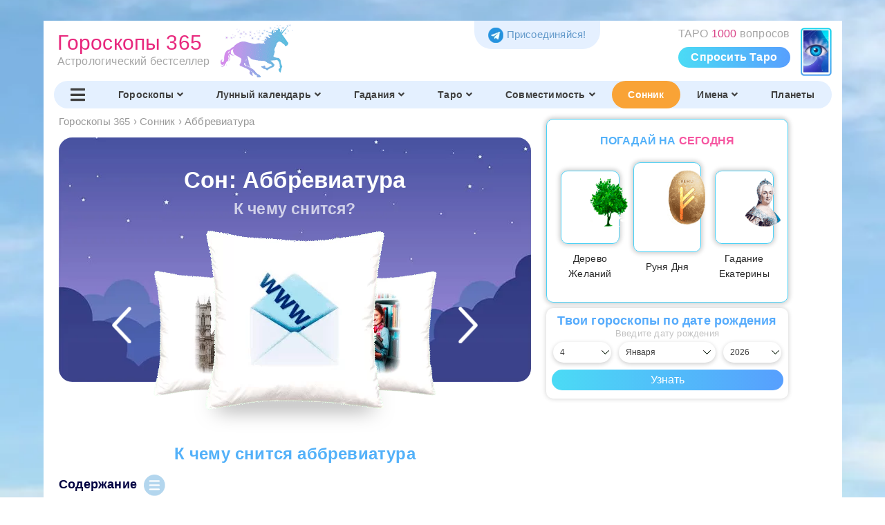

--- FILE ---
content_type: text/css
request_url: https://goroskop365.ru/css/media.min.css?cntr=63
body_size: 9619
content:
:active,:hover,:focus{outline:0;outline-offset:0}@media screen and (max-width:1680px){body{font-size:15px;line-height:22px;font-weight:500}html,body{overflow-x:hidden}}@media screen and (min-width:1200px){#main_content_main{flex:0 0 720px}}@media screen and (max-width:1150px){#main_content_main .block.kitaiskyi-goroscop .star_list{-webkit-column-count:2;-moz-column-count:2;column-count:2;-webkit-column-width:200px;-moz-column-width:200px;column-width:200px}#main_content_main .block.kitaiskyi-goroscop .sign_kit{width:180px;height:140px}}@media screen and (max-width:1140px){#main_content_main .slider .slider__tab-image{margin-right:0;height:60px;width:60px;display:inline-block}}@media screen and (max-width:1110px){#main_content_main .slider .slider__tab-image{height:55px;width:55px;display:inline-block}#main_content_main .slider .slider__tab-name{line-height:14px;font-size:.85rem;width:110px}.entry-social.social-share2 .mobile-hidden{display:none;}}@media screen and (max-width:1087px){#main_content_main .block.kitaiskyi-goroscop .star_list{-webkit-column-width:150px;-moz-column-width:150px;column-width:150px}#main_content_main .block.kitaiskyi-goroscop .sign_kit{width:150px;height:140px}#main_content_main .block.kitaiskyi-goroscop.row .sign_kit_col{width:110px}@media not all and (min-resolution:.001dpcm){#main_content_main .block.all-divinations ul.star_list>li{height:unset}#main_content_main .block.all-divinations ul.star_list>li a{height:unset}#main_content_main .block.all-divinations ul.star_list{height:unset}}.suggestions-gadan .item{width:calc(100% - 70px)}.suggestions-gadan span a:nth-child(odd) .item{margin-right:0}}@media screen and (max-width:1070px){#main_content_main .imenini_months .row{display:block}#main_content_main .imenini_months .column{display:inline-block;width:48%;margin-top:10px}#main_content_main .imenini_months{margin-top:10px}#main_content_main .suggestions-new a{width:46%}#main_content_main .article_date{line-height:30px}}@media screen and (max-width:1068px){#main_content_main .slider .slider__tab-image{height:50px;width:50px;display:inline-block}#main_content_main .slider .slider__tab-name{line-height:13px;font-size:.82rem;width:105px}}@media screen and (max-width:1054px){#main_content_main .block.prognoses .item-text .item-link{height:65px}#main_content_main .block.more-horoscopes-for-sign .item-text .item-link{height:65px}.h-vote__title{font-size:20px}.suggestions.zodiak .more{width:20%}.suggestions.zodiak .prev{width:28%}}@media screen and (max-width:1040px){#main_content_main .slider .slider__tab{padding:10px 10px 5px;align-items:start}#main_content_main .slider .slider__tab-desc{display:none}#main_content_main .slider .slider__tab-name{line-height:14px;font-size:.9rem;width:66px}}@media screen and (max-width:1030px){@media not all and (min-resolution:.001dpcm){#main_content_main .block.all-divinations ul.star_list{height:180px}}.planet_block_bg{background-image:url(/img/planet/block/fon-zvezdy-big.jpg);background-position:center 0}.planet_block_bg .planet{width:25%}}@media screen and (max-width:1010px){body{font-size:14px;background-image:none}body #main{max-width:100%}#main_content_main .block .h_nav a{font-size:12px}#main_content_main .block .h_nav a.active{font-size:12px}#main_content_main .block.kitaiskyi-goroscop .sign_kit{height:125px}#main_content_main .article_date{line-height:2.2;font-size:12px}}@media screen and (max-width:1000px){#main_content_main .worlds-horoscopes .column .title{font-size:16px}#main_content_main .best-worlds-divinations a>h3{font-size:16px}#main_content_main .best-worlds-divinations .bwd_img{height:100px}#main_content_main .suggestions-new .image-suggestions{width:7em;height:5.5em}.hororound{padding:25px 10px;margin-right:10px;overflow:hidden}.add-links a .text{width:100%;margin-right:0 !important;margin-left:0 !important}.all-hor-signs div{width:100%;margin-left:0 !important;margin-right:0 !important}.selectgadan.selecttaro{background-position:top right}.planet_block_bg{background-size:100% 107%}.planet_block_bg .planet{width:33.33333%}.sodyear{margin-left:330px}.tabmenu{width: calc(100% - 330px);}}@media screen and (max-width:980px){.dreams-block.kitzodyear .article-block img{float:none;padding:0;margin:0 auto 5px auto;display:block}}@media screen and (max-width:960px){.h-vote__variant_left .h-vote__variant-info .h-vote__title,.h-vote__variant_right .h-vote__variant-info .h-vote__title{background:0;padding:0}}@media screen and (max-width:950px){body{font-size:13px}body #top_menu .content nav a{font-size:15px}#main_content_sidebar{flex-basis:300px !important}#main_content_sidebar .whats_waiting h2{font-size:14px}#main_content_sidebar .whats_waiting .totheright{padding-right:0}body #main footer .footer{padding:2em 3em 0}#main_content_main .block.all-maya-signs ul.star_list>li{font-size:14px}#main_content_main .block.all-divinations .img_col{width:100px}#main_content_main .block.all-divinations img{width:160px}#main_content_main .block.all-divinations ul.star_list{-webkit-column-count:1;-moz-column-count:1;column-count:1}@media not all and (min-resolution:.001dpcm){#main_content_main .block.all-divinations ul.star_list{height:unset}}#main_content_main .suggestions-new a .text{height:72px}.todays-wish20 .item .img img,.todays-wish20 .item:nth-child(2) .img img{max-width:95%}.chinazodyear a{font-size:18px}.hororight .hororound{transform:scale(0.9);margin:-2%}.hororight{max-width:300px}.custom-right-block .begun{width:43px;background-image:none}.custom-right-block:hover .begun .begunico{left:0}.gadalldaily div.names_letter.imeniny span,.gadalldaily div.names_letter.imeniny span.act,.gadalldaily div.names_letter.imeniny span:hover{font-size:16px;letter-spacing:0}.suggestions.zvport.zvport_nomore .ttldt{width:calc(70% - 20px);margin-right:5%}}@media screen and (max-width:920px){.tabmenu{font-size:12px}}@media screen and (max-width:900px){#main_content_main .block.all-hor-signs ul.hor_list>li{margin-bottom:4px}#main_content_main .block.all-horoscopes-signs img{width:120px}#main_content_main .block.all-maya-signs .column.picture{display:none}#main_content_main .block .header_desktop .h_nav{width:100%}#main_content_main .block .header_desktop .h_nav a{font-size:12px;transform:none}#main_content_main .block .header_desktop .h_nav a.active{margin:0 .1em}#main_content_main .block .h_nav a:hover{transform:none}#main_content_main .block .h_nav a:first-child.active{margin:0}#main_content_main .worlds-horoscopes .column .title{font-size:15px}#main_content_main .worlds-horoscopes .column .listcont ul>li>a{font-size:13px}#main_content_main .best-worlds-divinations a>h3{font-size:15px}#main_content_main .block.kitaiskyi-goroscop .star_list{-webkit-column-width:125px;-moz-column-width:125px;column-width:125px}#main_content_main .block.prognoses .item-text .item-link{height:60px}#main_content_main .block.more-horoscopes-for-sign .item-text .item-link{height:60px}#main_content_main .article_date{line-height:2.1}#main_content_main .block .h-nav-cont{display:block}#main_content_main .article_date{font-size:15px}#main_content_main .block nav a span{font-size:14px}#main_content_main .block .h-nav-cont.lastact:before{width:95%;right:auto;left:0}.picker-container .Button{max-width:90%}.karta-son .item{display:block;width:100%}.karta-son .item:nth-child(1){margin:0 0 20px 0}.aboutNZ img{max-width:30%}.suggestions.zodiak .more{width:15%}.suggestions.zodiak .prev{width:33%}.suggestions.zodiak.names .prevtxt p{columns:3}.namesround{float:none;margin:10px auto}.namesinfo{float:none;width:100%;margin-left:0}.vtabs .tabs,.vtabs .items{float:none;width:100%}.vtabs .tabs{background:linear-gradient(to bottom,rgba(255,255,255,1) 0,rgba(255,255,255,1) 30%,rgba(240,242,245,1) 30%,rgba(240,242,245,1) 100%)}.vtabs .tabs .tab{margin-bottom:0;border-radius:20px 20px 0 0;float:left;width:33.3333%;display:block}.vtabs .tabs .tab .img{padding:10px;text-align:center;border-radius:20px 20px 0 0;border:1px solid #fff;border-bottom:0}.vtabs .tabs .tab img{margin:0 auto;max-width:90%}.vtabs .tabs .tab.act:after{top:100%;right:1px;width:calc(100% - 2px);height:4px;margin-top:-1px}.vtabs .tabs .tab.act{border:0}.vtabs .tabs .tab.act .ttl{border-left:1px solid #53b1f9;border-right:1px solid #53b1f9}.vtabs .items{border-radius:0 0 20px 20px;min-height:unset}.vtabs .tabs .tab .ttl{padding:10px;text-align:center}.vtabs .tabs .tab .ttl h2,.vtabs .tabs .tab .ttl h3{text-align:center !important}}@media screen and (max-width:880px){#main_content_main .block .all-horoscopes .all-horoscopes-links a{font-size:1.6em}#main_content_main .block .all-horoscopes .all-horoscopes-links .link-text{height:unset}.gadalldaily div.statzod.names_letter{margin:0 0 1em 0}.gadalldaily div.statzod.names_letter span{width:50%}}@media screen and (max-width:865px){#main_content_main .block.kitaiskyi-goroscop .sign_kit_col{display:none}#main_content_main .block.kitaiskyi-goroscop ul.star_list{padding-left:7px}#main_content_main .block.kitaiskyi-goroscop .star_list{-webkit-column-width:200px;-moz-column-width:200px;column-width:200px}#main_content_main .block.all-divinations .img_col{width:80px}#main_content_main .block.all-divinations img{width:140px}#main_content_main .block.all-divinations .star_list{padding-left:50px}}@media screen and (max-width:860px){#main_content_sidebar{flex-basis:280px !important}body #top_menu .content nav a{font-size:14px}#main_content_main .block .all-horoscopes .all-horoscopes-links .link-text{height:40px}#main_content_main .worlds-horoscopes .row{flex-wrap:wrap}#main_content_main .worlds-horoscopes .column{width:100%}#main_content_main .worlds-horoscopes .column .title{font-size:18px;padding:0}#main_content_main .worlds-horoscopes .overlay{top:80px}#main_content_main .best-worlds-divinations .row{display:block}#main_content_main .best-worlds-divinations .column{display:block;width:100%}#main_content_main .best-worlds-divinations .column:last-child .bwd_block{margin:0}#main_content_main .best-worlds-divinations .column:first-child .bwd_block{margin:0}#main_content_main .best-worlds-divinations .column .bwd_block{display:block;margin:5px 0;text-align:left}#main_content_main .best-worlds-divinations .bwd_img{width:30%;height:80px;display:inline-block;vertical-align:middle}#main_content_main .best-worlds-divinations a>h3{display:inline-block;width:55%;vertical-align:middle}.hororight .hororound{transform:scale(0.8);margin:-5%}.hororight{max-width:280px}header.desktop .row .logo .text{padding-right:.5em}}@media screen and (max-width:850px){#main_content_main .block.all-horoscopes-signs img{width:100px}#main_content_main .slider .slider__tab-image{display:inline-block;height:50px;width:50px}#main_content_main .slider .slider__tab-name{line-height:13px;font-size:.8rem;width:60px}#main_content_main .slider .slider__slides{height:300px}.custom-right-block{padding-left:135px}}@media screen and (max-width:830px){#main_content_main .worlds-horoscopes .column .title{font-size:14px}#main_content_main .block.all-linksforname ul.star_list>li a{font-size:13px}.suggestions.zodiak .prev span{display:none}.suggestions.zodiak .more{width:20%}.suggestions.zodiak .prev{width:18%}.suggestions.zodiak .ttldt{width:30%}.suggestions.zodiak.sicret .ttldt{width:50%}.suggestions.zodiak.zvport .ttldt{width:calc(50% - 20px)}.suggestions.zvport.zvport_nomore .ttldt{width:calc(70% - 20px);margin-right:5%}.suggestions.zodiak.zvport.names .ttldt{width:50%}.suggestions.zodiak.zvport.names.names_letter .ttldt{width:70%}.gadalldaily div.names_letter.imeniny span:nth-of-type(2),.gadalldaily div.names_letter.imeniny.month span:nth-of-type(1){line-height:15px}.gadalldaily div.names_letter.imeniny.month span:nth-of-type(2){line-height:30px}}@media screen and (max-width:820px){#main_content_sidebar{flex-basis:260px !important}#main_content_signbar{padding:0}#main_content_signbar a img{width:2.5em}#main_content_sidebar .whats_waiting h2{font-size:13px}#main_content_main .block.sign-who-else .column .date-text{font-size:16px}.hororight .hororound{transform:scale(0.8);margin:-9%}.hororight{max-width:260px}.custom-right-block{padding-left:150px}.custom-right-block .begun{display:none}}@media screen and (max-width:800px){body{font-size:calc(11px+.4vw);line-height:20px}#main_content_main .horoscopes2018 ul{-webkit-column-count:2;-moz-column-count:2;column-count:2}#main_content_main .horoscopes2018 .row .column.image{width:20px}#main_content_main .suggestions-new a{width:100%;min-height:75px}#main_content_main .block.kitaiskyi-goroscop .sign_kit{width:130px}#main_content_main .suggestions-new a:nth-child(odd){float:unset}#main_content_main .suggestions-new a:nth-child(even){float:unset}#main_content_main .suggestions-new a .text{padding:.2em .5em 0;height:67px}#main_content_main .suggestions-new a .text p{font-size:calc(11px+.4vw)}#main_content_main .suggestions-new a .text h3{font-size:16px}#main_content_main .suggestions-new .image-suggestions{width:8em;height:5em}#main_content_main .suggestions-new a .text .ellipsis-container:before{height:60px}#main_content_main .block.all-hor-signs .column:first-child{display:none}#main_content_main .block.all-hor-signs ul{margin-left:-20px;line-height:1.4}#main_content_main .block.all-horoscopes-signs .column:first-child{display:none}#main_content_main .block.all-horoscopes-signs ul{margin-left:-20px}#main_content_main .block.all-maya-signs .column.picture{width:100px}body #top_menu .content nav a{font-size:14px}#main_content_main .block .article_nav nav .icon-block a{line-height:10px}#main_content_main .block .header_mobile{display:none}#main_content_main .block .all-horoscopes .all-horoscopes-links .link-text{height:50px}#main_content_main .block h2{font-size:20px;line-height:1.2}#main_content_main .block.prognoses .item-text .item-link{font-size:1.1em}#main_content_main .block.prognoses .text{height:65px}#main_content_main .block.prognoses .ellipsis-container:before{height:52px}#main_content_main .block.more-horoscopes-for-sign .item-text .item-link{font-size:1.1em}#main_content_main .block.more-horoscopes-for-sign .text{height:65px}#main_content_main .block.more-horoscopes-for-sign .ellipsis-container:before{height:52px}#main_content_main .block.populararticles .item-text .item-link{font-size:1em;width:100%}#main_content_main .article_date{line-height:25px}.todays-wish20 .item a{font-size:12px}.hororound{float:none;display:table;margin:auto;padding:25px;margin-bottom:10px}.dreams-block .article-block img,.dreams-block .article-block img.h3graypic{float:none;padding:0;margin:0 auto 10px auto;display:block;max-width:100%}.chinazodyear a{font-size:16px;line-height:20px;padding:20px 0}#main_content_main .block .h_nav a{padding:0 3px}.suggestions.zodiak.signarts .ttl{font-size:18px !important}.suggestions.zodiak.signarts .more{width:20%}.suggestions.zodiak.signarts .ttldt{width:50%}.horolnk.withsub{height:60px}header.desktop .nav .main .item>a{font-size:.8em}.sodyear{margin-left:0}.tabmenu{font-size:16px;width:100%;margin-top:0}}@media screen and (max-width:790px){#main_content_main .slider .slider__tab-image{height:45px;width:45px}#main_content_main .slider .slider__tab-image{height:45px;width:100%}#main_content_main .slider .slider__tab{width:33.3%}#main_content_main .slider .slider__tab-name{width:100%;padding-left:0}}@media screen and (max-width:780px){#main_content_main .block.kitaiskyi-goroscop .star_list{-webkit-column-width:150px;-moz-column-width:150px;column-width:150px}}@media screen and (max-width:770px){#main_content_main .block.all-linksforname .column:first-child{display:none}#main_content_sidebar{flex-basis:250px !important}#main_content_main .block .all-horoscopes .all-horoscopes-links .link-text{padding:0 5px}#main_content_main .block .all-horoscopes .all-horoscopes-links a{padding:0 5px 10px}#main_content_main .horoscopes2018 .row .column.image{width:40px}#main_content_main .block.all-divinations img{width:120px}.hororight .hororound{transform:scale(0.7);margin:-10%}.hororight{max-width:250px}.chinazodyear.zodiak.names_letter a{width:33.33333%;margin:0}}@media screen and (max-width:742px){#main_content_main .block.all-divinations ul.star_list{-webkit-column-count:1;-moz-column-count:1;column-count:1}#main_content_main .block.prognoses .item-text{font-size:.9em}#main_content_main .block.prognoses .item-text .item-link{height:75px}#main_content_main .block.more-horoscopes-for-sign .item-text{font-size:.9em}#main_content_main .block.more-horoscopes-for-sign .item-text .item-link{height:75px}.planet_block_bg .planet{width:50%;display:none}.planet_block_bg.maxh .formaxh{height:300px;overflow:hidden}.planet_block_bg.maxh{margin-bottom:50px}.planet_block_bg{margin-bottom:30px}.planetmore{display:block}.planet:nth-child(1),.planet:nth-child(2),.planet:nth-child(3),.planet:nth-child(4){display:inline-block}}@media screen and (max-width:740px){#main_content_main .horoscopes2018 .row .column.image{width:70px}#main_content_main .block.kitaiskyi-goroscop .sign_kit_col{display:none}#main_content_main .block.kitaiskyi-goroscop .column.ch_list{width:100%}#main_content_main .block .all-horoscopes .all-horoscopes-links a{font-size:1.4em}#main_content_main .block .all-horoscopes .all-horoscopes-links .link-text{font-size:13px}#main_content_main .best-worlds-divinations .bwd_img6{width:25%;height:60px}#main_content_main .block nav.top_menu{width:100%}#main_content_main .block nav a span{font-size:12px}}@media screen and (max-width:707px){#main_content_main .block.prognoses .item-text .item-link{height:75px}#main_content_main .block.more-horoscopes-for-sign .item-text .item-link{height:75px}.gadalldaily div.names_letter.imeniny span,.gadalldaily div.names_letter.imeniny span.act,.gadalldaily div.names_letter.imeniny span:hover{font-size:13px;font-weight:600}}@media screen and (max-width:696px){#main_content_main .block.all-maya-signs ul.star_list>li{font-size:12px}.gadalldaily .taro.zodiak{font-size:18px}.nattop{font-size:12px;background-size:auto 65px;padding-right:100px}.nattop a,.nattop a:hover{font-size:12px;line-height:20px;height:20px}header.desktop .nav{padding:0}header.desktop .nav nav{border-radius:0}.hidden-700{display:none}header.desktop .nav .main .item>a{font-size:.85em}header.desktop .row .logo .text span:nth-of-type(1){font-size:20px}header.desktop .row .logo .text span:nth-of-type(2){font-size:12px}header.desktop .row .logo img{height:40px}header.desktop .row{padding-bottom:5px}}@media screen and (max-width:680px){#main_content_signbar{display:none}#main_content_main .block.signbar{display:block}#main_content_main .block .signbar{display:flex;flex-wrap:wrap;margin-bottom:5px}#main_content_main .block.signbar .title{margin:0;padding:0 0 1rem;font-size:1.1em;font-family:'Ubuntu',sans-serif;font-weight:300;color:#000;text-transform:none}#main_content_main .block .signbar a{flex-basis:4.3em;text-align:center}#main_content_main .block .signbar a img{width:3em}#main_content_main .block .signbar a span{display:block}#main_content_main .block.sign-who-else .column .date-text{font-size:14px}#main_content_main .block .article_nav nav .icon-block .svg-inline--fa{height:1.1em}#main_content_main .block .article_nav nav .icon-block svg{padding-right:4px;font-size:xx-small}#main_content_main .block .content .image_links_mobile{display:block}#main_content_main .block .content .image_links_mobile .icon-block{line-height:22px;color:#2648aa}#main_content_main .block .content .image_links_mobile .icon-block a{margin-left:10px;display:inline-block;width:90%;color:#2648aa}#main_content_main .block .header_desktop .article_nav{margin:.08em 1em 1em .2em}#main_content_main .block.prognoses .item-text .item-link{height:60px}#main_content_main .block.prognoses .text{height:40px}#main_content_main .block.prognoses .ellipsis-container:before{height:31px}#main_content_main .block.more-horoscopes-for-sign .item-text .item-link{height:60px}#main_content_main .block.more-horoscopes-for-sign .text{height:40px}#main_content_main .block.more-horoscopes-for-sign .ellipsis-container:before{height:31px}.hororound{padding:25px 15px}}@media screen and (max-width:647px){#main_content_main .block.sign-who-else .row{padding:30px 10px 3px 5px}#main_content_main .block.sign-who-else form select{padding:.3em 1em;margin:.1em}#main_content_main .block.sign-who-else form input{padding:.4em .5em;margin:.05em}#main_content_main .imenini_months .container a{font-size:14px}#main_content_main .block .all-horoscopes .all-horoscopes-links a{font-size:1.3em}#main_content_main .block.prognoses .item-text .item-link{height:75px}#main_content_main .block.more-horoscopes-for-sign .item-text .item-link{height:75px}.nattop{font-size:11px}}@media screen and (max-width:620px){#main_content_main .block.sign-who-else .column .date-text{font-size:12px}#main_content_main .block.kitaiskyi-goroscop .star_list{-webkit-column-width:130px;-moz-column-width:130px;column-width:130px}}@media screen and (max-width:600px){body #main #main_content #main_content_sidebar .block.suggestions .title{padding-left:0.5em;}.mobile-hidden{display:none !important}.mobile-shown,.all-shown{display:block !important}.add-links a:nth-child(3) .text.mobile-shown{display:inline-block !important}.horolnk2.mobile-shown{padding-top:0}#main_content_main .block .content div.date.styledate{display:none !important}.styledate{display:none !important}#main_content_main .block .article_nav nav{display:none}#main_content_main .article_border{min-height:unset}#main_content_main .block h1.tbh{display:none}#main_content_main .block.all-divinations ul.star_list{-webkit-column-count:2;-moz-column-count:2;column-count:2}#main_content_main .horoscopes2018 ul{-webkit-column-count:3;-moz-column-count:3;column-count:3}#main_content_main .best-worlds-divinations{margin-bottom:20px !important}#main_content_main .best-worlds-divinations .row{display:flex}#main_content_main .best-worlds-divinations .column{display:flex;width:33%}#main_content_main .best-worlds-divinations .column:last-child .bwd_block{margin:0 0 0 5px}#main_content_main .best-worlds-divinations .column:first-child .bwd_block{margin:0 5px 0 0}#main_content_main .best-worlds-divinations .column .bwd_block{display:block;text-align:left;margin:0}#main_content_main .best-worlds-divinations .bwd_img{width:90%;height:110px;margin:10px}#main_content_main .best-worlds-divinations a>h3{display:block;padding:0 15px 10px;width:90%}#main_content_main .block .all-horoscopes .all-horoscopes-links a{font-size:1.8em}#main_content_main .block .all-horoscopes .all-horoscopes-links .link-text{font-size:15px}body{line-height:1.3;font-size:16px}body #main_content_main .block .header_desktop .breadcrumbs{font-size:13px}#main_content_main .block .signbar a span{font-size:13px}#main_content_main .block .header_desktop .image_links_mobile_under_pic{display:block}#main_content_main .block .header_desktop .article_nav{display:none}#main_content_main .block .header_desktop .mobile_article_nav{display:flex;align-items:center;min-height:100px;margin:0 0 1em 0;padding:.3em;border-radius:10px;box-shadow:0 0 16px 0 rgba(0,183,244,1)}#main_content_main .block .header_desktop .mobile_article_nav .header{font-size:24px;line-height:normal;display:block;margin:0 0 .5em;color:#2492de;font-weight:400;font-family:arial,sans-serif;border-bottom:2px solid #ec2c87}#main_content_main .block .header_desktop .mobile_article_nav .imgbl{width:50%}#main_content_main .block .header_desktop .mobile_article_nav img{max-width:100%;max-height:200px;display:inline-block;vertical-align:middle}#main_content_main .block .header_desktop .mobile_article_nav .right-container{display:inline-block;vertical-align:middle;width:calc(50% - 10px);padding-left:10px}#main_content_main .block .header_desktop .mobile_article_nav .right-container>span{color:#282828;font-size:16px}#main_content_main .block.kitaiskyi-goroscop .sign_kit_col{display:inline-block;width:unset}#main_content_main .block.kitaiskyi-goroscop .column.ch_list{width:unset}#main_content_main .block.kitaiskyi-goroscop .star_list>li a{margin-left:10px}#main_content_main .block.kitaiskyi-goroscop .star_list>li:before{left:-7px}#main_content_main .block.kitaiskyi-goroscop ul.star_list{padding-left:25px}#main_content_main .block.kitaiskyi-goroscop .star_list{-webkit-column-width:170px;-moz-column-width:170px;column-width:170px}#main_content_main .block.kitaiskyi-goroscop .sign_kit{width:150px;height:140px}#main_content_main .block.kitaiskyi-goroscop.row .sign_kit_col{width:110px}@media not all and (min-resolution:.001dpcm){#main_content_main .block.kitaiskyi-goroscop .star_list>li:before{left:0}#main_content_main .block.kitaiskyi-goroscop .star_list>li a{padding-left:8px}}#main_content_main .block .content .article_text .image_links_mobile_noblock{display:block}#main_content_main .imenini_months .row{display:flex}#main_content_main .imenini_months .column{display:flex;width:unset;margin-top:0}#main_content_main .imenini_months{margin-top:0}#main_content_main .block.all-linksforname .column:first-child{display:block}#main_content_main .block.all-hor-signs .column:first-child{display:block}#main_content_main .block.all-hor-signs ul{margin-left:-20px}#main_content_main .block.all-horoscopes-signs{display:none}#main_content_main .block.all-maya-sign.hide{display:none}#main_content_main .block.all-maya-signs .column.picture{width:0}#main_content_main .block.all-maya-signs{display:none}#main_content_main .block.all-maya-signs img{width:130px;margin-top:10px}body{background-color:#fff}#main_content_main .block.search{right:0;left:0;width:auto}body #top_menu{display:none;top:.5em;left:.5em;width:3em;height:2.5em;background-color:rgba(0,0,0,0.9);background-image:url('/img/menu/menu.svg');background-size:90%;background-position:center;background-repeat:no-repeat;-webkit-user-select:none;-moz-user-select:none;-ms-user-select:none;user-select:none}body #top_menu .content{display:none}#main_content_main .block .content .article_text .form-poisk{margin:0}body #main{margin:auto}body #main #main_content{flex-wrap:wrap;margin:auto;padding:.2em 0 0 0;max-width:calc(600px+0.5em)}#main_content_signbar{display:none}#main_content_main .block .header_mobile{display:none}#main_content_main .block .content div.date{display:none}#main_content_main .suggestions-new{padding:0}#main_content_main .suggestions-new h2{padding-right:1rem;padding-left:1rem}#main_content_main .suggestions-new a{width:92%;margin-left:15px;min-height:80px}#main_content_main .suggestions-new a:nth-child(even){float:left}#main_content_main .suggestions{padding:0}#main_content_main .suggestions h2{padding-right:1rem;padding-left:1rem}#main_content_main .block.all-maya-signs ul.star_list>li{font-size:14px}#main_content_sidebar{display:flex;flex-wrap:wrap;justify-content:center;align-items:flex-start;flex-basis:100% !important;flex-grow:1;margin:0;max-width:100%}#main_content_sidebar .block{flex-basis:calc(300px - 2em);flex-grow:1;flex-shrink:1;margin:0 0 .5em .5em}#main_content_sidebar .block h2{padding-right:1rem;padding-left:1rem}#main_content_sidebar .block-line{margin:0 1em .5em 1.5em}#main_content_sidebar .block-line.imeninniki_today{margin:0 1em .5em 1.5em;width:100%}#main_content_sidebar .planets_in_horoscope{margin:0 1em .5em 1.5em}#main_content_sidebar .block.suggestions,#main_content_sidebar .consult{margin:0 1em .5em 1.5em}#main_content_sidebar .block.suggestions a{padding:.3em}#main_content_sidebar .block.suggestions a .suggestion-content{min-height:4.4rem}#main_content_main .block{margin:0 0 .5em}#main_content_main .block.suggestions{margin:0 1em .5em}#main_content_main .block.search{position:fixed;z-index:10000;bottom:-.5em;max-height:calc(100vh - .7em);padding-bottom:.2em;overflow:auto}#main_content_main .block.signbar{display:block}#main_content_main .block nav{display:flex;flex-wrap:wrap;margin-bottom:0}#main_content_main .block nav>a{display:flex;flex-direction:column;align-items:center;flex-basis:3.6em;flex-grow:1;flex-shrink:1;margin:0 0 1em}#main_content_main .block nav a img{width:3.5em;height:3.5em}#main_content_main .block nav a.iconbar_anchor{flex-basis:4.1em}#main_content_main .block nav a img.iconbar_img{width:3.3em;height:unset}#main_content_main .block nav a span{display:block;margin:0;font-size:14px;text-align:center}#main_content_main .block nav .ghost{flex-basis:4.5em;flex-grow:1;flex-shrink:1}#main_content_main .block nav .a_inline{display:inline-block;color:#145ebf;margin-bottom:3px}#main_content_sidebar .whats_waiting .totheright{width:100%}#main_content_sidebar .whats_waiting .img{width:70px;height:unset}#main_content_sidebar .whats_waiting a{float:none}#main_content_sidebar .whats_waiting a.blue{float:right}#main_content_sidebar .whats_waiting .container{justify-content:unset;border-bottom:1px solid #d0d0d0;margin-bottom:10px}#main_content_sidebar .whats_waiting .container:last-child{justify-content:unset;border-bottom:0;margin-bottom:0}body #main footer .footer{padding:2em 3em}body #main footer .footer-rights{padding:2em 3em}body #main footer .column{display:inline-block;width:49% !important;vertical-align:top}body #main footer .row .column:last-child{font-weight:normal;color:#2e2e2e;font-size:12px;padding-top:15px}body #main footer .column ul.footsocial{padding-top:15px;text-align:center}.footsocial li{display:inline-block;margin:0 10px}body #main footer .column ul.footsocial a img{margin:0}body #main footer .column ul li{text-align:center}body #main footer .row{display:inline}.hide{display:none !important}#main_content_main .worlds-horoscopes .row{flex-wrap:nowrap}#main_content_main .worlds-horoscopes .column{width:33%}#main_content_main .worlds-horoscopes .column .title{font-size:14px;padding:0}#main_content_main .worlds-horoscopes .overlay{top:85px}#main_content_main .block .signbar a{flex-basis:5.6em}#main_content_main .block.prognoses .item-text{font-size:calc(11px+.4vw)}#main_content_main .block.prognoses .item-text .item-link{height:35px}#main_content_main .block.prognoses .text{height:35px}#main_content_main .block.prognoses .ellipsis-container:before{height:26px}#main_content_main .block.more-horoscopes-for-sign .item-text{font-size:calc(11px+.4vw)}#main_content_main .block.more-horoscopes-for-sign .item-text .item-link{height:35px}#main_content_main .block.more-horoscopes-for-sign .text{height:35px}#main_content_main .block.more-horoscopes-for-sign .ellipsis-container:before{height:26px}#main_content_main .block nav.top_menu{width:100%}#main_content_main .block .header_desktop .h_nav{width:100%}#main_content_main .block .header_desktop .h_nav a{font-size:14px}#main_content_main{max-width:100%}.todays-wish20{border:0;background-color:#f1f5ff;border-radius:0;box-shadow:none;padding:10px 0}.todays-wish20 .title,.todays-wish20 .title span{text-transform:none;font-size:20px;line-height:1.2;color:#2492de;font-weight:600}.todays-wish20 .items{margin-left:1em}.todays-wish20 .item{border:1px solid #4dd2f6;box-shadow:0 0 6px 2px rgba(0,0,0,0.2);border-radius:10px;height:190px;background-color:#fff;margin:5px 10px}.todays-wish20 .item:hover{box-shadow:0 0 15px 4px rgba(85,171,252,0.6)}.todays-wish20 .item .img{border:0;box-shadow:none;border-radius:10px;height:110px !important;padding:0;margin:15px 0 10px 0 !important;position:relative}.todays-wish20 .item .img:hover{box-shadow:none}.todays-wish20 .item .img img{width:auto;max-height:100px;max-width:100px}.todays-wish20 .item a{font-size:20px}.todays-wish20 .slick-list{box-sizing:border-box;padding-left:5px;margin-left:-5px}.todays-wish20 .slick-prev,.all-horoscopes .slick-prev{left:0;top:50%}.todays-wish20 .slick-prev:before,.all-horoscopes .slick-prev:before{content:'';display:block;width:37px;height:37px;background-image:url(/img/arl.png)}.todays-wish20 .slick-next,.all-horoscopes .slick-next{right:0;top:50%}.todays-wish20 .slick-next:before,.all-horoscopes .slick-next:before{content:'';display:block;width:37px;height:37px;background-image:url(/img/arr.png)}.ksudeb{border-radius:10px}.menuicon{display:none}#main_content_main .block .h-nav-cont{margin-bottom:0}.horoborder{border-radius:10px;box-shadow:0 0 6px 2px rgba(0,0,0,0.2);padding:10px}#content_wrapper{margin-top:10px}.horoborder#content_wrapper{margin-top:0}.horoborder .dreams-block .article-block{padding:0;box-shadow:none}.horolnk{max-width:100%}.nav{position:relative}.horomiddle{text-align:center}.mobile-shown .hororound{box-shadow:none;width:auto;margin:auto;display:inline-block !important;padding:70px 60px}.horocenter{margin:0}#main_content_main .block .horomiddle h2{margin:20px auto 5px auto;padding:0}#main_content_main .block .horomiddle .subttl{color:#a8b5c5;font-size:16px}#main_content_main .block .h_nav a{font-weight:600}.btn{border:0;display:block}.horomiddle .btn{width:100%;margin:20px auto}.horomiddle select{height:40px;border-radius:20px;padding:0 10px;border:0;box-shadow:0 2px 6px 0 rgba(0,0,0,0.2);width:100%;background:url(/img/sovmestimost/dropdown.png) no-repeat 97% center,#fff;-webkit-appearance:none;-moz-appearance:none;appearance:none}#main_content_main .block.more-horoscopes-for-sign .column{width:80%;margin:0 5px !important;-moz-transform:scale(0.9);-ms-transform:scale(0.9);-o-transform:scale(0.9);-webkit-transform:scale(0.9);transform:scale(0.9)}#main_content_main .block.more-horoscopes-for-sign .column.slick-center{-moz-transform:scale(1);-ms-transform:scale(1);-o-transform:scale(1);-webkit-transform:scale(1);transform:scale(1)}#main_content_main .block h1,.dreams-block .article-block h1,h1.sonnik{font-size:24px !important}.karta-son .cont.sovmestimostmain{height:auto;background-size:cover;background-position:center}.sovmestimostmain .picker-container .picker{padding-top:0}.sovmestimostmain .female:after{content:'+';position:absolute;left:50%;top:30px;margin-left:-9px;font-size:30px;font-weight:bold;color:#e6709d}.sovmestimostmain .man{margin-top:30px}.sovmestimostmain .picker-container .Button{margin:20px auto}#main_content_main .block.article .sovmestimostmain h2{color:#fff !important;padding:20px 0 !important}.sovmestimostmain.selectgadan{background-size:cover;background-position:center}.selectgadan.selecttaro{background-position:top right}.sovmestimostmain.selectgadan .female:after{display:none}.sovmestimostmain.selectgadan .man{margin-top:0}.imeninniki_today{margin-right:.5em;margin-left:.5em}#main_content_main .block .all-horoscopes{margin-right:-1em}#main_content_main .block .all-horoscopes .all-horoscopes-links{margin:0 .5em .5em 0 !important}#main_content_main .block .all-horoscopes .all-horoscopes-links:last-child{margin-right:0 !important}#main_content_main .block .all-horoscopes .all-horoscopes-links .link-text{display:none}#main_content_main .block .all-horoscopes .all-horoscopes-links a{color:#282828 !important}#main_content_main .block .all-horoscopes .all-horoscopes-links .link-img{width:80%;display:inline-block;margin-bottom:10px}#main_content_main .block .all-horoscopes .all-horoscopes-links .link{text-align:center}#main_content_main .block .all-horoscopes .all-horoscopes-links.red{border-color:#ec2c87}#main_content_main .block .all-horoscopes .all-horoscopes-links.yellow{border-color:#f28d4f}#main_content_main .block .all-horoscopes .all-horoscopes-links.blue{border-color:#009640}#main_content_main .block.article h2.astroh2,#main_content_main .block.article h3.astroh2{border-bottom:2px solid #55aafd;padding-bottom:5px;margin-bottom:8px}.hororight{box-shadow:none;border-radius:0}.hororight .hororound{transform:scale(1);margin:auto;overflow:hidden}.hororight{max-width:100%;margin-left:.5em}.hororight .horocenter{margin:50px}.hororight h2{font-size:22px;color:#2492de !important}a.crb{flex-basis:calc(300px - 2em);flex-grow:1;flex-shrink:1;margin:0 1em .5em 1.5em}.custom-right-block .begun{display:block;width:81px;background-image:url(/img/zodiak-bg-begun.png)}.custom-right-block:hover .begun .begunico{left:38px}.sliderRight{margin:0 0 .5em .5em}.suggestions.zodiak .prev:after{background-image:url(/img/sonnik/arrow_d.png);background-size:contain;background-repeat:no-repeat;background-position:center;margin-left:0;width:15px;height:15px;opacity:.5}.gadalldaily div.names_letter.imeniny span:nth-of-type(2),.gadalldaily div.names_letter.imeniny.month span:nth-of-type(1){line-height:30px}.suggestions.zvport.zvport_nomore .ttldt{width:calc(60% - 20px);margin-right:15%}.horoborder .entry-social.balgodni{margin:1em -10px -10px -10px;border-radius:0}.moveauthlnk .social-buttons{margin:1em -1em -1em -1em;overflow:hidden;border-radius:0 0 1em 1em}.entry-social .social-button2 .fa-thumbs-up{font-size:20px}.entry-social .social-button2 .fa-share-alt{font-size:20px}#main_content_sidebar .block.zvportret{box-shadow:none;flex-basis: 90%;flex-grow: unset}.zvportret select.zvezdnyj-portret-den,.zvportret select.zvezdnyj-portret-god,.zvportret select.zvezdnyj-portret-mesyac{width:32%;font-size:16px;height:40px;border-radius:20px;margin:0}.zvportret input[type=submit]{font-size:22px;margin:0 auto;padding:0 20px;line-height:40px;border-radius:20px;width:300px;max-width:90%;margin-top:20px;height:40px}.zvportret .ttl:nth-of-type(1){font-size:1.2em}.sodyear{margin-top:1em}.sodyear .listcontents li.mobile-shown:first-child+li{padding-top:10px}.sodyear .listcontents li[data-id='10']{padding-bottom:10px}.tabmenu{margin:-10px -10px 10px -10px;border-radius:10px 10px 0 0;width:calc(100% + 20px);overflow: hidden;}.moveauthlnk .tabmenu{margin: -1em -1em 1em -1em;float: none;width: calc(100% + 2em);}.tabmenu div span{color:#000}}@media screen and (max-width:590px){#main_content_main .imenini_months .container a{font-size:13px}}@media screen and (max-width:570px){#main_content_main .block.kitaiskyi-goroscop .star_list{-webkit-column-width:150px;-moz-column-width:150px;column-width:150px}#main_content_main .block.kitaiskyi-goroscop .sign_kit{width:140px;height:130px}}@media screen and (max-width:551px){body #main footer .row{display:inline}#main_content_main .block .signbar a{flex-basis:5.4em}#main_content_main .block .signbar a img{width:3.2em}#main_content_main .block.kitaiskyi-goroscop .row{width:100%;display:block}#main_content_main .block.kitaiskyi-goroscop .column{display:inline-block}#main_content_main .block.kitaiskyi-goroscop .sign_kit_col{width:150px}#main_content_main .block.kitaiskyi-goroscop .sign_kit{width:130px;height:110px}#main_content_main .block.kitaiskyi-goroscop .star_list>li{margin-bottom:5px}#main_content_main .block.kitaiskyi-goroscop .star_list{-webkit-column-width:140px;-moz-column-width:140px;column-width:140px}#main_content_main .block.kitaiskyi-goroscop ul.star_list{padding-left:7px;height:115px}#main_content_main .block.kitaiskyi-goroscop .star_list>li a{margin-left:10px}#main_content_main .block.kitaiskyi-goroscop .star_list>li:before{left:-7px}@media not all and (min-resolution:.001dpcm){#main_content_main .block.kitaiskyi-goroscop .star_list>li:before{left:0}#main_content_main .block.kitaiskyi-goroscop .star_list>li a{padding-left:8px}}}@media screen and (max-width:549px){#main_content_main .block .signbar a img{width:3em}#main_content_main .imenini_months .row{display:block}#main_content_main .imenini_months .column{display:inline-block;width:48%;margin-top:10px}#main_content_main .imenini_months{margin-top:10px}#main_content_main .suggestions-new a{width:91%}#main_content_main .best-worlds-divinations a>h3{font-size:14px}}@media screen and (max-width:530px){#main_content_main .block.prognoses .item-text .item-link{height:50px}#main_content_main .block.more-horoscopes-for-sign .item-text .item-link{height:50px}}@media screen and (max-width:520px){.show_on_mobile{display:flex !important}#main_content_main .block.all-divinations .img_col{width:120px}#main_content_main .block.all-divinations img{width:140px}#main_content_main .block.all-divinations .star_list{padding-left:50px}#main_content_main .block.all-divinations ul.star_list{-webkit-column-count:1;-moz-column-count:1;column-count:1}#main_content_main .block.prognoses .text{height:50px}#main_content_main .block.more-horoscopes-for-sign .text{height:50px}#main_content_main .block.all-maya-signs .column.picture{width:100px}#main_content_main .block .signbar a{flex-basis:5em}#main_content_main .block nav a.iconbar_anchor{flex-basis:7.5em}#main_content_main .block nav a img.iconbar_img{width:4.5em}#main_content_main .block nav a.iconbar_anchor span{font-size:1em}#main_content_main .block.prognoses .text{height:32px}#main_content_main .block.prognoses .ellipsis-container:before{height:24px}#main_content_main .block.more-horoscopes-for-sign .text{height:32px}#main_content_main .block.more-horoscopes-for-sign .ellipsis-container:before{height:24px}}@media screen and (max-width:498px){body #main footer .column{display:block;width:100% !important;vertical-align:top}body #main footer .column ul li{margin:0;padding:10px 0;border-bottom:1px solid #fff}body #main footer .column ul.footsocial li{border-bottom:0;padding:0}#main_content_main .block .all-horoscopes .all-horoscopes-links a{font-size:1.6em}#main_content_main .block .all-horoscopes .all-horoscopes-links .link-text{font-size:15px}#main_content_main .block .signbar a{flex-basis:4.5em}#main_content_main .block .signbar a img{width:4em;height:4em}#main_content_main .block .signbar a span{font-size:13px}#main_content_main .block.kitaiskyi-goroscop .sign_kit{width:120px;height:100px}#main_content_main .block.kitaiskyi-goroscop .sign_kit_col{width:100px}#main_content_main .block.kitaiskyi-goroscop .star_list>li a{font-size:14px}#main_content_main .block.kitaiskyi-goroscop .ch_list{padding-left:20px;min-width:70%}#main_content_main .suggestions-new a{width:90%}#main_content_main .best-worlds-divinations a>h3{width:70%}#main_content_main .best-worlds-divinations .bwd_img{height:100px}.ksudgl .ico{width:80px;min-width:80px}.ksudgl:after{right:0}.ksudgl{padding-right:50px}.suggestions.zodiak .prev{width:8%}.suggestions.zodiak .img{width:22%}}@media screen and (max-width:476px){#main_content_main .best-worlds-divinations a>h3{width:80%}}@media screen and (max-width:473px){#main_content_main .block nav a.iconbar_anchor{flex-basis:6.6em}#main_content_main .block nav a img.iconbar_img{width:4em}#main_content_main .block nav a.iconbar_anchor span{font-size:.9em}}@media screen and (max-width:470px){#main_content_main .block.kitaiskyi-goroscop .sign_kit_col{display:none}#main_content_main .block.kitaiskyi-goroscop .column.ch_list{width:100%}#main_content_main .block.kitaiskyi-goroscop ul.star_list{padding-left:0}.h-vote__title{font-size:16px}}@media screen and (max-width:450px){#main_content_main .worlds-horoscopes .row{flex-wrap:wrap}#main_content_main .worlds-horoscopes .column{width:100%}#main_content_main .worlds-horoscopes .column .title{font-size:18px;padding:0}#main_content_main .worlds-horoscopes .overlay{top:80px}#main_content_main .block .all-horoscopes .all-horoscopes-links a{font-size:1.4em}#main_content_main .block .all-horoscopes .all-horoscopes-links .link-text{font-size:14px}#main_content_main .block.kitaiskyi-goroscop .sign_kit{width:110px;height:90px}#main_content_main .block.kitaiskyi-goroscop .sign_kit_col{width:80px}#main_content_main .block.kitaiskyi-goroscop .star_list>li a{font-size:13px}#main_content_main .block.kitaiskyi-goroscop .ch_list{padding-left:10px;min-width:60%}#main_content_main .block.all-divinations .img_col{width:60px}#main_content_main .block.all-divinations img{width:120px}.newquestion a{width:auto}}@media screen and (max-width:440px){#main_content_main .block.kitaiskyi-goroscop .ch_list{min-width:350px}#main_content_main .block.kitaiskyi-goroscop .sign_kit_col{display:none}#main_content_main .block.prognoses .row{display:block}#main_content_main .block.prognoses .column{width:100%;display:block;margin-top:10px !important;padding-bottom:0}#main_content_main .block.prognoses .column:last-child{margin:0}#main_content_main .block.prognoses .column:nth-child(2){margin:0}#main_content_main .block.prognoses .container-img{width:30%;height:90px;display:inline-block;margin:5px 5px 0}#main_content_main .block.prognoses .item-text{width:60%;display:inline-block;text-align:left;vertical-align:top}#main_content_main .block.prognoses .item-text .item-link{height:unset;font-size:1.3em}#main_content_main .block.prognoses .text{margin-top:7px}#main_content_main .block.populararticles .row{display:block}#main_content_main .block.populararticles .column{width:100%;display:block;margin-top:10px !important}#main_content_main .block.populararticles .column:last-child{margin:0}#main_content_main .block.populararticles .column:nth-child(2){margin:0}#main_content_main .block.populararticles .row{display:block}#main_content_main .block.populararticles .column{width:100%;display:block;margin-top:10px !important;padding-bottom:0}#main_content_main .block.populararticles .column:last-child{margin:0}#main_content_main .block.populararticles .column:nth-child(2){margin:0}#main_content_main .block.populararticles .container-img{width:30%;height:90px;display:inline-block;margin:5px 5px 0}#main_content_main .block.populararticles .item-text{width:60%;display:inline-block;text-align:left;vertical-align:top}#main_content_main .block.populararticles .item-text .item-link{height:unset;font-size:1.1em;padding-top:2px}#main_content_main .block.populararticles .text{margin-top:0}#main_content_main .block.prognoses .row{display:block}#main_content_main .block.prognoses .column{width:100%;display:block;margin-top:10px !important;padding-bottom:0}#main_content_main .block.prognoses .column:last-child{margin:0}#main_content_main .block.prognoses .column:nth-child(2){margin:0}#main_content_main .block.prognoses .container-img{width:30%;height:90px;display:inline-block;margin:5px 5px 0}#main_content_main .block.prognoses .item-text{width:60%;display:inline-block;text-align:left;vertical-align:top}#main_content_main .block.prognoses .item-text .item-link{height:unset;font-size:1.3em}#main_content_main .block.prognoses .text{margin-top:7px}#main_content_main .block.more-horoscopes-for-sign .row{display:block}#main_content_main .block.more-horoscopes-for-sign .column{width:100%;display:block;margin-top:10px !important;padding-bottom:10px}#main_content_main .block.more-horoscopes-for-sign .column:last-child{margin:0}#main_content_main .block.more-horoscopes-for-sign .column:nth-child(2){margin:0}#main_content_main .block.more-horoscopes-for-sign .container-img{height:130px;display:inline-block}#main_content_main .block.more-horoscopes-for-sign .item-text{display:inline-block;vertical-align:top}#main_content_main .block.more-horoscopes-for-sign .item-text .item-link{height:unset;/*font-size:1.3em*/}#main_content_main .block.more-horoscopes-for-sign .text{margin-top:7px}#main_content_main .block .signbar a img{width:4em;height:4em}#main_content_main .block .signbar a span{font-size:.9em}#main_content_main .block.all-maya-signs .column.picture{width:150px}#main_content_main .block.all-maya-signs ul.star_list>li{font-size:12px}#main_content_main .block.all-hor-signs .column:first-child{display:none}#main_content_main .block.all-hor-signs h2{font-size:20px}#main_content_main .block.vote h2{font-size:20px}#main_content_main .suggestions-new a{width:89%}.todays-wish20 .item a{font-size:16px}.ksudeb.answer .Button{width:95%}.suggestions.zodiak .prev{display:none}.suggestions.zodiak .ttldt .ttl{text-align:left !important}.suggestions.zodiak.sicret .ttldt .ttl,.suggestions.zodiak.zvport .ttldt .ttl,.suggestions.zodiak.signarts .ttldt .ttl{text-align:center !important}.suggestions.zodiak .ttldt{width:33%}.suggestions.zodiak .img2{width:25%}.suggestions.zodiak.sicret .ttldt{width:58%}.suggestions.zodiak.zvport .ttldt{width:calc(58% - 20px)}.suggestions.zodiak.zvport.names .ttldt{width:58%}.suggestions.zodiak.zvport.names.names_letter .ttldt{width:78%}.suggestions.zodiak.zvport.names.names_letter .ttldt .ttl{margin-left:5px !important}.suggestions.zodiak .ttldt .dt{display:none}.suggestions.zodiak .ttldt .formob{display:block;text-align:left;white-space:nowrap}.suggestions.zodiak.signarts .ttldt .formob{text-align:center}.suggestions.zodiak.zvport .ttldt .formob{text-align:center}.suggestions.zodiak.zvport.sign .ttldt .formob{margin-top:-5px}.suggestions.zodiak .ttldt .formob .dt,.suggestions.zodiak .ttldt .prev{display:inline-block;vertical-align:middle}.suggestions.zodiak .ttldt .prev{width:25px;margin-right:5px}.suggestions.zodiak.sicret .ttldt .prev{margin:5px auto 0 auto;display:block}.suggestions.zodiak.zvport .dt{font-size:12px}.suggestions.zodiak.zvport .ttldt .prev{float:left;margin-left:5px}.suggestions.zodiak.zvport.sign .ttldt .prev{float:none}.suggestions.zodiak.zvport .ttldt .dt{margin-left:-25px}.suggestions.zodiak.signarts .ttl{font-size:14px !important}.suggestions.zodiak.signarts .ttldt{width:60%;padding-left:5px;box-sizing:border-box}.chinazodyear.zodiak.imena a,.gadalldaily div.names_letter span{font-size:14px}.suggestions.zvport.zvport_nomore .ttldt{width:calc(75% - 20px);margin-right:0}.suggestions.zvport.zvport_nomore .prev{display:block}.suggestions.zvport.zvport_nomore .ttldt .dt{display:inline-block;margin-left:0}.suggestions.zvport.zvport_nomore .ttldt .formob{display:none}}@media screen and (max-width:418px){#main_content_main .best-worlds-divinations .row{display:block}#main_content_main .best-worlds-divinations .column{display:block;width:100%}#main_content_main .best-worlds-divinations .column:last-child .bwd_block{margin:0}#main_content_main .best-worlds-divinations .column:first-child .bwd_block{margin:0}#main_content_main .best-worlds-divinations .column .bwd_block{display:block;margin:5px 0;text-align:left}#main_content_main .best-worlds-divinations .bwd_img{width:30%;height:80px;display:inline-block;vertical-align:middle}#main_content_main .best-worlds-divinations a>h3{display:inline-block;width:55%;vertical-align:middle}#main_content_main .suggestions-new a{width:88%}#main_content_main .block.more-horoscopes-for-sign .column{margin-bottom:10px !important}#main_content_main .block.more-horoscopes-for-sign .link-img{width:30%}#main_content_main .block.more-horoscopes-for-sign .cont-text{width:65%}#main_content_main .block.more-horoscopes-for-sign .text{height:50px}#main_content_main .block.more-horoscopes-for-sign .ellipsis-container:before{height:43px}#main_content_main .block.more-horoscopes-for-sign .text{margin-top:0}#main_content_main .block .content .article_text .poisk{margin:0 5px 10px 0}#main_content_main .suggestions a img{width:unset;height:5.7em}#main_content_main .suggestions.signarts a.sugzod img{max-width:none;height:85px !important;margin-left:-50% !important}#main_content_main .suggestions a .text{height:4.3em;margin-top:.1em;max-height:62px;overflow:hidden}#main_content_main .suggestions a .text .small-header{font-size:1em;padding:0}#main_content_main .suggestions a .text p{font-size:calc(11px+.6vw);margin-top:0;text-align:left}#main_content_main .block .signbar a{flex-basis:4em;font-size:calc(12px+.6vw)}#main_content_main .block .signbar a img{width:3.5em;height:3.5em}#main_content_main .block .signbar a span{font-size:.85em}#main_content_main .block nav a.iconbar_anchor{flex-basis:4.5em}#main_content_main .block nav a img.iconbar_img{width:3.5em}#main_content_main .block.sign-who-else .column .date-text{font-size:12px}.vtabs .tabs .tab .ttl,#main_content_main .block.article .vtabs .tabs .tab .ttl h2,#main_content_main .block.article .vtabs .tabs .tab .ttl h3{font-size:14px !important}.gadalldaily div.names_letter.imeniny.month span:nth-of-type(1){line-height:15px}.blagomonth-img{height:120px}}@media screen and (max-width:411px){.gadalldaily div.names_letter.imeniny span:nth-of-type(2){line-height:15px}}@media screen and (max-width:400px){#main_content_main .block .header_desktop .mobile_article_nav .header{font-size:1.2em}#main_content_main .block.all-divinations .img_col{width:60px}#main_content_main .block.all-divinations img{width:100px}#main_content_main .block.all-divinations ul.star_list{-webkit-column-count:1;-moz-column-count:1;column-count:1}#main_content_main .best-worlds-divinations a>h3{width:50%}#main_content_main .best-worlds-divinations .bwd_img{width:27%;height:60px}#main_content_main .block.all-linksforname .column:first-child{display:none}#main_content_main .horoscopes2018 ul{-webkit-column-count:2;-moz-column-count:2;column-count:2;margin-left:-20px}#main_content_main .horoscopes2018 ul.hor_list>li{margin-bottom:6px}#main_content_main .block.all-maya-signs .column.picture{width:80px}#main_content_main .block.all-maya-signs img{width:90px}#main_content_main .block .all-horoscopes .all-horoscopes-links .link-text{height:48px}#main_content_main .block .all-horoscopes .all-horoscopes-links a{font-size:1.4em}#main_content_main .block nav.top_menu{margin-bottom:3px}#main_content_sidebar .block.suggestions h2{line-height:22px}#main_content_sidebar .block.suggestions .title{line-height:22px}#main_content_main .block .all-horoscopes .all-horoscopes-links a{font-size:1.2em}#main_content_main .suggestions-new a{width:88%}@media not all and (min-resolution:.001dpcm){#main_content_main .block.horoscopes2018 ul.hor_list>li a{padding-left:5px}#main_content_main .block.horoscopes2018 ul.hor_list>li:before{left:0}}.article .social-share a span,.social-share a span{display:none}.h-vote__variant_left .h-vote__variant-info{margin-left:5px}.h-vote__variant_right .h-vote__variant-info{margin-right:5px}.h-vote__title{font-size:12px;font-weight:bold}.h-vote__counts{font-size:12px}.h-vote__perzent{width:auto}.block.sign-who-else .btn{width:95%;box-sizing:border-box;padding:0}.chinazodyear a{padding:10px 15px;box-sizing:border-box}.sovmestimostmain.selectgadan .picker-container .picker{width:100%;float:none;margin-top:10px}.suggestions.zodiak .ttl{font-size:16px !important}.suggestions.zodiak .dt{font-size:14px}.suggestions.zodiak.names .prevtxt p{columns:2}#main_content_main .block h3.h3gray{font-size:18px}.posr img{margin:auto 10px auto auto}.posl img{margin:auto auto auto 10px}}@media screen and (max-width:378px){#main_content_main .suggestions-new a{width:89%}#main_content_main .block.kitaiskyi-goroscop .star_list{-webkit-column-width:100px;-moz-column-width:100px;column-width:100px}#main_content_main .block.kitaiskyi-goroscop .row{width:80%}#main_content_main .block .signbar a img{width:3em;height:3em}#main_content_main .block.sign-who-else form select{padding:.5em 1em}#main_content_main .zodiak-china ul{-webkit-column-count:3;-moz-column-count:3;column-count:3}.suggestions.zodiak .ttldt{width:34%}.suggestions.zodiak .img2{width:26%}.suggestions.zodiak.sicret .ttldt{width:60%}.suggestions.zodiak.zvport .ttldt{width:60%}.suggestions.zodiak.zvport.names .ttldt{width:60%}.suggestions.zodiak.zvport.names.names_letter .ttldt{width:83%}.suggestions.zodiak .more{width:23%}.suggestions.zodiak.zvport a .img img{padding-left:0}.suggestions.zodiak.zvport.sign .img img{left:0}.blagomonth-img{height:100px}}@media screen and (max-width:372px){#main_content_main .block .signbar a{flex-basis:3.6em}#main_content_main .block.all-hor-signs ul{-webkit-column-count:1;-moz-column-count:1;column-count:1}#main_content_main .block .content .image_links_mobile .icon-block .svg-inline--fa{margin-top:3px;vertical-align:top}#main_content_main .block nav a span{font-size:13px}.custom-right-block.loveletter span{letter-spacing:-1px}.gadalldaily .taro.zodiak{font-size:16px;padding:0 10px}}@media screen and (max-width:362px){#main_content_main .block .header_desktop .mobile_article_nav h1{font-size:1.4em;line-height:1.1}#main_content_main .block.all-divinations .img_col{display:none}#main_content_main .block.all-divinations .star_list{padding-left:10px}.ksudgl{font-size:18px}.h-vote__title,.h-vote__counts{font-size:11px;line-height:normal !important;letter-spacing:normal}.h-vote__title{color:#000}.h-vote__variant_left .h-vote__variant-info{margin-left:0}.h-vote__variant_right .h-vote__variant-info{margin-right:0}.h-vote__variant_left{width:45%}.h-vote__variant_right{width:55%}.custom-right-block .circle{left:0}.custom-right-block .begun{right:5px}.custom-right-block{padding-left:135px}.suggestions.zodiak .line div.mobile-shown{width:60px;height:60px}#main_content_main .suggestions.zodiak a{border-radius:15px}.namesround{width:240px;height:240px}.namesround .namesitem{font-size:11px}.btn.bigbtn{max-width:100%}}@media screen and (max-width:356px){#main_content_main .suggestions-new a{width:86%}#main_content_main .block .header_desktop .image_links_mobile_under_pic ul.star_list{padding-left:0}#main_content_main .horoscopes2018 .row .column.image{display:none}#main_content_main .block.all-linksforname ul{-webkit-column-count:1;-moz-column-count:1;column-count:1}#main_content_main .block nav a.iconbar_anchor{flex-basis:4em}#main_content_main .block nav a img.iconbar_img{width:3em}#main_content_main .block nav a.iconbar_anchor span{font-size:.85em}#main_content_main .block .signbar a{flex-basis:4.5em;font-size:calc(13px+.6vw)}#main_content_main .block .signbar a img{width:3em;height:3em}#main_content_main .block .signbar a span{font-size:.75em}#main_content_main .block .all-horoscopes .all-horoscopes-links a{font-size:1.1em}#main_content_main .block .all-horoscopes .all-horoscopes-links .link-text{height:46px;margin-top:5px;font-size:12px}#main_content_main .block.more-horoscopes-for-sign .text{height:45px;font-size:12px}#main_content_main .block.more-horoscopes-for-sign .cont-text{margin-left:7px}#main_content_main .block.more-horoscopes-for-sign .ellipsis-container:before{height:38px}.chinazodyear.zodiak a{font-size:16px}.chinazodyear.zodiak.imena a{font-size:12px}}@media screen and (max-width:342px){.mobile-shown .hororound{transform:scale(0.9);margin:-5%}.hororight .hororound{transform:scale(0.9);margin:-10%}.hororight{max-width:260px}.add-links a:nth-child(3) .text{font-size:18px}#main_content_main .suggestions a .text{margin-top:0;height:4.5em}#main_content_main .suggestions a .text:after{bottom:0}.custom-right-block .circle{left:-5px}.custom-right-block .begun{right:2px;width:4em;top:1.5em}.custom-right-block{padding-left:125px}.vtabs .tabs .tab .ttl{padding:10px 5px}.vtabs .tabs .tab .ttl,#main_content_main .block.article .vtabs .tabs .tab .ttl h2,#main_content_main .block.article .vtabs .tabs .tab .ttl h3{font-size:12px !important}.gadalldaily div.names_letter.imeniny span,.gadalldaily div.names_letter.imeniny span.act,.gadalldaily div.names_letter.imeniny span:hover{font-size:13px}}@media screen and (max-width:338px){.show_on_mobile .column{text-align:center}#main_content_main .best-worlds-divinations .bwd_img{width:25%;height:55px}#main_content_main .block .all-horoscopes .all-horoscopes-links{margin:0 .1em 0 0}#main_content_main .block nav a.iconbar_anchor{flex-basis:3.5em}#main_content_main .block nav a img.iconbar_img{width:2.8em}#main_content_main .block.sign-who-else .row{padding:30px 10px 3px 5px}#main_content_main .block.sign-who-else form select{padding:.3em 1em;margin:.1em}#main_content_main .block.sign-who-else form input{padding:.4em .5em;margin:.05em}#main_content_main .block nav a span{font-size:.85em}.ksudeb.answer .Button{font-size:18px}.newquestion .btn{font-size:18px;max-width:100%;padding:0}.gadalldaily div.names_letter.imeniny span,.gadalldaily div.names_letter.imeniny span.act,.gadalldaily div.names_letter.imeniny span:hover{letter-spacing:-1px}.horolnk div{font-size:14px;}}@media screen and (max-width:325px){#main_content_main .suggestions-new a{width:85%}#main_content_main .block.kitaiskyi-goroscop .ch_list{min-width:280px}#main_content_main .block.kitaiskyi-goroscop .star_list{padding:0}body #main footer .column{width:100%}body #main footer .footer{padding:1em 2em}body #main footer .column ul.star_list>li{margin-bottom:5px}body #main footer .column .main{margin:0}.custom-right-block .circle{width:110px;height:118px;background-size:contain;top:-10px}.custom-right-block{padding-left:110px}.dreams-block.kitzodyear .yearslist{columns:2}.gadalldaily div.names_letter span{font-size:12px}.posr img{max-width:25%}.entry-social .poplink a{margin:5px 3px 5px 0;width:29px;height:29px;line-height:29px;border-radius:15px}}@media screen and (max-width:320px){#main_content_main .horoscopes2018 .column:first-child{display:none}#main_content_main .block .all-horoscopes .all-horoscopes-links a{font-size:.9em;font-weight:400}#main_content_main .block .all-horoscopes .all-horoscopes-links .link-text{font-size:11px}#main_content_main .block .content .image_links_mobile .icon-block a{width:80%}#main_content_main .slider .slider__slide-info{width:calc(65% - 20px)}#main_content_sidebar .whats_waiting p{font-size:13px}#main_content_main .block .h_nav a{padding:0 2px}.tohororound.mobile-shown div,.gadalldaily div{font-size:16px;height:40px;line-height:38px}.gadalldaily div{font-size:18px}.gadalldaily .taro.zodiak{font-size:15px}.chinazodyear.zodiak a{font-size:15px}.month-nav a{font-size:11px}.zvportret input[type=submit]{width:auto;}}@media screen and (max-width:317px){#main_content_main .block nav a.iconbar_anchor{flex-basis:3em}#main_content_main .block nav a img.iconbar_img{width:2.5em}.suggestions.zodiak .line div.mobile-shown{width:40px;height:40px}.suggestions.zodiak .ttldt{width:39%}.suggestions.zodiak.sicret .ttldt{width:65%}.suggestions.zodiak.zvport .ttldt{width:calc(65% - 20px)}.suggestions.zodiak.zvport.names .ttldt{width:65%}.suggestions.zodiak.zvport.names.names_letter .ttldt{width:83%}.suggestions.zodiak .more{width:18%}}@media screen and (max-width:311px){#main_content_main .best-worlds-divinations .bwd_img{height:50px}#main_content_main .block.kitaiskyi-goroscop .star_list>li{height:unset}#main_content_main .block.kitaiskyi-goroscop ul.star_list{height:unset}#main_content_main .block.kitaiskyi-goroscop .star_list>li a{height:unset}.mobile-shown .hororound{transform:scale(0.8);margin:-10%}.hororight .hororound{transform:scale(0.8);margin:-10%}.hororight{max-width:290px}.h-vote__title,.h-vote__counts{font-weight:normal}.custom-right-block .circle{width:100px;height:108px;top:-5px}.custom-right-block .begun{top:2em}.custom-right-block{padding-left:100px}}@media screen and (max-width:303px){#main_content_main .block nav a.iconbar_anchor{flex-basis:2em}#main_content_main .block nav a img.iconbar_img{width:2.2em}#main_content_main .block nav a.iconbar_anchor span{font-size:.8em}#main_content_main .suggestions-new a{width:84%}.chinazodyear.zodiak.imena a{font-size:11px}}@media screen and (max-width:301px){#main_content_main .block .signbar a{flex-basis:4em}#main_content_main .block.kitaiskyi-goroscop .ch_list{min-width:250px}}@media screen and (max-width:300px){.add-links a:nth-child(3) .text{font-size:16px}.all-hor-signs div{font-size:13px}#main_content_main .block nav a span{font-size:11px}.custom-right-block{font-size:16px;letter-spacing:0;padding-top:18px}.gadalldaily .taro.zodiak{font-size:14px}.chinazodyear.zodiak a{font-size:14px}.namesround{width:220px;height:220px}.namesround .namesitem{font-size:10px}.namesround .namecenter{margin-top:-45px;margin-left:-45px;width:90px;height:90px;line-height:90px;font-size:12px}.entry-social .poplink a{margin:8px 3px 8px 0;width:25px;height:25px;line-height:25px;border-radius:15px}.gadalldaily div.names_letter.imeniny span,.gadalldaily div.names_letter.imeniny span.act,.gadalldaily div.names_letter.imeniny span:hover{font-size:12px}}@media screen and (max-width:285px){#main_content_main .block nav a span{font-size:10px}.mobile-shown .hororound{transform:scale(0.7);margin:-20%}#main_content_main .block .h_nav a{font-weight:400}.hororight .hororound{transform:scale(0.7);margin:-20%}.hororight{max-width:240px}.add-links a .text.gadan{font-size:16px}.gadalldaily div{font-size:16px}.custom-right-block{letter-spacing:-1px}.custom-right-block.loveletter span{letter-spacing:-2px}.gadalldaily .taro.zodiak{font-size:13px}.vtabs .tabs .tab .ttl,#main_content_main .block.article .vtabs .tabs .tab .ttl h2,#main_content_main .block.article .vtabs .tabs .tab .ttl h3{font-size:11px !important}.gadalldaily div.names_letter span{font-size:10px}}@media screen and (max-width:270px){article .social-share a{max-width:11%}article .social-share a img{max-width:100%}.add-links a:nth-child(3) .text{font-size:14px}.all-hor-signs div{font-size:12px}.all-hor-signs div span{margin-right:5px}.add-links a .text.gadan{font-size:14px}}


--- FILE ---
content_type: text/css
request_url: https://goroskop365.ru/taro/slick/slick-theme.min.css
body_size: 955
content:
@charset 'UTF-8';.slick-loading .slick-list{background:#fff url(ajax-loader.gif) center center no-repeat}@font-face{font-family:slick;font-weight:400;font-display:swap;font-style:normal;src:url(fonts/slick.woff2) format('woff2')}.slick-next,.slick-prev{font-size:0;line-height:0;position:absolute;bottom:20%;display:block;width:40px;height:40px;padding:0;-webkit-transform:translate(0,-50%);-ms-transform:translate(0,-50%);transform:translate(0,-50%);cursor:pointer;color:transparent;border:none;outline:0;background:0 0;z-index:100}.slick-next:focus,.slick-next:hover,.slick-prev:focus,.slick-prev:hover{color:transparent;outline:0;background:0 0}.slick-next:focus:before,.slick-next:hover:before,.slick-prev:focus:before,.slick-prev:hover:before{opacity:1}.slick-next.slick-disabled:before,.slick-prev.slick-disabled:before{opacity:.25}.slick-next:before,.slick-prev:before{font-family:slick;font-size:40px;line-height:1;opacity:.6;color:#145ebf;-webkit-font-smoothing:antialiased;-moz-osx-font-smoothing:grayscale}.slick-prev{left:25%}[dir=rtl] .slick-prev{right:-25px;left:auto}.slick-prev:before{content:'';display:block;width:37px;height:37px;background-image:url(/img/arl.png)}[dir=rtl] .slick-prev:before{content:'→'}.slick-next{right:25%}[dir=rtl] .slick-next{right:auto;left:-25px}.slick-next:before{content:'';display:block;width:37px;height:37px;background-image:url(/img/arr.png)}[dir=rtl] .slick-next:before{content:'←'}.slick-dotted.slick-slider{margin-bottom:30px}.slick-dots{position:absolute;bottom:-25px;display:block;width:100%;padding:0;margin:0;list-style:none;text-align:center}.slick-dots li{position:relative;display:inline-block;width:20px;height:20px;margin:0 5px;padding:0;cursor:pointer}.slick-dots li button{font-size:0;line-height:0;display:block;width:20px;height:20px;padding:5px;cursor:pointer;color:transparent;border:0;outline:0;background:0 0}.slick-dots li button:focus,.slick-dots li button:hover{outline:0}.slick-dots li button:focus:before,.slick-dots li button:hover:before{opacity:1}.slick-dots li button:before{font-family:slick;font-size:6px;line-height:20px;position:absolute;top:0;left:0;width:20px;height:20px;content:'•';text-align:center;opacity:.25;color:#000;-webkit-font-smoothing:antialiased;-moz-osx-font-smoothing:grayscale}.slick-dots li.slick-active button:before{opacity:.75;color:#000}@media (max-width:800px){.slick-prev{left:10%}.slick-next{right:10%}}.sliderRight{box-sizing:border-box;border:1px solid #4dd2f6;border-radius:15px;-webkit-border-radius:15px;-moz-border-radius:15px;-webkit-box-shadow:0 0 6px 2px rgba(0,0,0,.2);-moz-box-shadow:0 0 6px 2px rgba(0,0,0,.2);box-shadow:0 0 6px 2px rgba(0,0,0,.2);text-align:center}.sliderRight .ttl{padding:20px 0 30px 0;font-size:18px;color:#53b1f9;font-weight:600}.sliderRight .ttl span{font-size:16px;color:#282828;font-weight:400;display:block}.sliderRight .imgs{position:relative;height:150px}.sliderRight .imgs img{position:absolute;width:30%;border-radius:10px;-webkit-border-radius:10px;-moz-border-radius:10px;box-sizing:border-box}.sliderRight .imgs img:nth-child(1){top:0;left:15%}.sliderRight .imgs img:nth-child(2){top:-15px;left:32%;z-index:5;width:36%;-webkit-box-shadow:0 0 6px 2px rgba(0,0,0,.2);-moz-box-shadow:0 0 6px 2px rgba(0,0,0,.2);box-shadow:0 0 6px 2px rgba(0,0,0,.2);border:2px solid #fff}.sliderRight .imgs img:nth-child(3){top:0;left:55%}.sliderRight .slick-arrow{bottom:50px}.sliderRight .slick-prev{left:8%}.sliderRight .slick-next{right:8%}


--- FILE ---
content_type: text/css
request_url: https://goroskop365.ru/css/sonnik.min.css?cntr=63
body_size: 4806
content:
.dreams-block{color:#4a4a4a}.dreams-block p{margin:0;padding:0 0 1rem 0}.sonnik-search-bord,.sonnik-search.large{margin:0 0 2em 0;padding:1.5em 1em;border-radius:1.3em;text-align:center;border:2px solid #53b1f9}.sonnik-search.large{margin-top:1em}.sonnik-search-bord>h3,.sonnik-search.large>h3{margin:0 0 1.5rem 0!important;padding:0!important;font-size:2em!important;color:#53b1f9!important}.sonnik-search.large>form{padding:0!important;padding:0 0 1em 0!important;position:relative}.sonnik-search.large>form>input{width:100%;border-radius:2em;padding:1em;background:0 0}.sonnik-search.large>form>.butsearch{width:3.5em;height:3.5em;background:url(/img/sonnik/search.svg) center/1.5em no-repeat;position:absolute;top:0;right:0;display:block;cursor:pointer}.sonnik-search-bord>.alphabet,.sonnik-search.large>.alphabet{font-size:1.1em;width:90%;margin:auto}@media screen and (max-width:800px){.sonnik-search-bord>.alphabet,.sonnik-search.large>.alphabet{width:100%}}.sonnik-search-bord>.alphabet>.container,.sonnik-search.large>.alphabet>.container{display:flex;flex-wrap:wrap;justify-content:center}.sonnik-search-bord>.alphabet>.container>a,.sonnik-search.large>.alphabet>.container>a{margin:.1rem;border-radius:1em;width:2em;height:2em;flex:none;line-height:2em;color:#000!important}.sonnik-search-bord>.alphabet>.container>a.act,.sonnik-search-bord>.alphabet>.container>a:hover,.sonnik-search.large>.alphabet>.container>a.act,.sonnik-search.large>.alphabet>.container>a:hover{text-decoration:none!important;color:#fff!important;background-color:#e8277c}.sonnik-search.large>.alphabet>.container>a.active,.sonnik-search.large>.alphabet>.container>a.active:hover{color:#fff!important;background:#e8287d}.sonnik-search.mobile{display:none;position:fixed;right:0;bottom:0;left:0;z-index:99999}.sonnik-search.mobile.searching{background-color:#fff}@media screen and (max-width:600px){.sonnik-search.mobile{display:block}}.sonnik-search.mobile.searching .exit{position:fixed;top:0;right:0;bottom:0;left:0;z-index:-1;background-color:rgba(255,255,255,.8)}.sonnik-search.mobile>form>input{box-sizing:border-box;margin:1em 1em .5em 1em;padding:0 1em;width:100%;line-height:2em;background:#fff;border:none;box-shadow:0 0 1em 0 rgba(0,0,0,.5);border-radius:1em}.sonnik-search.mobile>form>.butsearch{width:2em;height:2em;background:url(/img/sonnik/search.svg) center/1.5em no-repeat;position:absolute;top:1em;right:4.5em;display:block;cursor:pointer}.sonnik-search.mobile.hassin>form>.butsearch{right:6.6em}.sonnik-search.mobile>form>.tg{width:2em;height:2em;position:absolute;top:1em;right:2.75em;text-align:center;margin-right:-2px;cursor:pointer;line-height:2em;border-left:1px solid #b9cbdc}.sonnik-search.mobile.hassin>form>.tg{right:4.75em}.sonnik-search.mobile>form>.tm{width:2.5em;height:2em;position:absolute;top:1em;right:0;margin-right:-2px;cursor:pointer;line-height:2em;border-left:1px solid #b9cbdc;padding-left:.3em}.sonnik-search.mobile>form>.hd{width:2em;height:2em;position:absolute;top:1em;right:2.75em;display:none;cursor:pointer;text-align:center;line-height:2em;border-left:1px solid #b9cbdc}.sonnik-search.mobile>form .fas{color:#b9cbdc}.sonnik-search.mobile>form .fa-chevron-up{color:#4294ed}.sonnik-search.mobile>form .fa-times{color:#e8287d}.sonnik-search.mobile>form>.hd.no{background-color:#fff;color:#999;height:1.9em}.sonnik-search.mobile.hassin>form>.hd{display:block}.sonnik-search.mobile .output{padding:0 1em;max-height:calc(100vh - 120px);overflow-y:auto;box-sizing:border-box;background-color:#fff}.sonnik-search.mobile .output .fa-times{color:#e8287d;float:right}.sonnik-search .output{width:100%;font-size:1.1em;text-align:left}.sonnik-search .output a{display:block;padding:.5em 0 .5em 0;border-bottom:1px solid rgba(0,0,0,.15)}.sonnik-search .output a.mobtems,.sonnik-search.mobile .output a{color:#2492de!important;font-size:18px;line-height:30px}.dreams-block>article>h2{color:#145ebf!important;font-weight:400!important;font-size:1.7em!important}.dreams-block>article>.author{display:block;text-align:right;font-size:.8em;font-weight:lighter;padding:.5em 0 0;color:#999}.dreams-block>article>.author>a,.dreams-block>article>.author>a:hover{color:#999!important;text-decoration:underline}.dreams-block>.header{display:flex;flex-wrap:wrap;justify-content:center;margin:0 0 5em 0;padding:3em 1em 1em 1em;border-radius:1.3em;background:url(/img/sonnik/sky.jpg) bottom center no-repeat;background-size:cover;text-align:center}.dreams-block>.header>a{visibility:hidden;position:relative;top:-6.5em}.dreams-block>.header>h1{flex:100%;color:#fff!important;font-weight:700;margin:0 0 1rem 0!important;font-size:2.2em!important;line-height:1em!important}.dreams-block>.header>h3{flex:100%;color:rgba(255,255,255,.7)!important;margin:0 0 1rem 0!important;padding:0!important;font-size:1.5em!important}.dreams-block>.header>.pillow-container{position:relative;margin-bottom:-4em;width:60%;max-width:18em}.dreams-block>.header>.pillow-container>.shadow{position:absolute;right:2em;bottom:1em;left:2em;box-shadow:0 0 2em .5em rgba(0,0,0,.5)}.dreams-block>.header>.pillow-container>.pillow{display:block;padding:0 0 100% 0;background:url(/img/sonnik/pillow.png) bottom center no-repeat;background-size:contain}.dreams-block>.header>.pillow-container>.pillow.main{position:relative;pointer-events:none}.dreams-block>.header>.pillow-container>.pillow.left,.dreams-block>.header>.pillow-container>.pillow.right{position:absolute;bottom:8%;padding:0 0 70% 0;width:75%;transition:.3s ease}.dreams-block>.header>.pillow-container>.pillow.left{left:-30%}.dreams-block>.header>.pillow-container>.pillow.left:hover{left:-35%}.dreams-block>.header>.pillow-container>.pillow.left::before{content:"";display:block;position:absolute;top:30%;left:-30%;width:3.5em;height:3.5em;background:url(/img/sonnik/arrow_l.png) center no-repeat;background-size:contain;transition:.5s ease}.dreams-block>.header>.pillow-container>.pillow.left:hover::before{left:-20%}.dreams-block>.header>.pillow-container>.pillow.right{right:-30%}.dreams-block>.header>.pillow-container>.pillow.right:hover{right:-35%}.dreams-block>.header>.pillow-container>.pillow.right::before{content:"";display:block;position:absolute;top:30%;right:-30%;width:3.5em;height:3.5em;background:url(/img/sonnik/arrow_r.png) center no-repeat;background-size:contain;transition:.5s ease}.dreams-block>.header>.pillow-container>.pillow.right:hover::before{right:-20%}@media screen and (max-width:800px){.dreams-block>.header>.pillow-container>.pillow.right::before{right:-2em}.dreams-block>.header>.pillow-container>.pillow.left::before{left:-2em}}@media screen and (max-width:400px){.dreams-block>.header>.pillow-container>.pillow.right::before{right:-2em;width:3em;height:3em}.dreams-block>.header>.pillow-container>.pillow.left::before{left:-2em;width:3em;height:3em}.dreams-block>.header{margin:0 0 4em 0;padding:3em 1em 2em 1em}}.dreams-block>.header>.pillow-container>.pillow>div{display:flex;position:absolute;top:0;right:0;bottom:0;left:0;padding:2em;text-align:center;align-items:center}.dreams-block>.header>.pillow-container>.pillow.left>div{text-align:left}.dreams-block>.header>.pillow-container>.pillow.right>div{text-align:right}.dreams-block>.header>.pillow-container>.pillow>div>span{width:100%;font-weight:700;font-size:1.2em;color:rgba(0,0,0,.5)}.dreams-block>.header>.pillow-container>.pillow.main>div>span{font-size:1.5em}.dreams-block>.dreams-title{padding:1rem 0 0 0!important;color:#53b1f9!important;text-align:center;font-weight:700}.dreams-block>.dream{margin:.7em 0 1.4em 0;padding:1em;border-radius:1.3em;box-shadow:0 0 1em rgba(0,0,0,.15)}.dreams-block>.dream.alsodream{border-radius:40px;box-shadow:0 0 7px rgba(0,0,0,.08);margin:.7em 0 1.2em 0}.dreams-block>.dream:hover{box-shadow:0 0 8px 2px rgba(61,162,234,.65)}.dreams-block>.dream .fake-anchor{text-decoration:underline;color:#4a4a4a}.dreams-block>.dream .fake-anchor:hover{text-decoration:none;color:#4a4a4a}.expandable.fake-anchor:hover{text-decoration:none}.moon-pic{width:100%;height:100%;background-position:center;background-size:75% 75%;background-repeat:no-repeat}.dreams-block>.dream .author-bg{position:relative}.dreams-block>.dream:nth-of-type(10n-9) .author-bg{background:linear-gradient(141deg,#b47cff,#e7b9ff)}.dreams-block>.dream:nth-of-type(10n-9) .author-bg .moon-pic{background-image:url(/img/sonnik/m2.png)}.dreams-block>.dream:nth-of-type(10n-7) .author-bg{background:linear-gradient(141deg,#83b9ff,#b6e3ff)}.dreams-block>.dream:nth-of-type(10n-7) .author-bg .moon-pic{background-image:url(/img/sonnik/m4.png)}.dreams-block>.dream:nth-of-type(10n-8) .author-bg{background:linear-gradient(141deg,#ccff90,#b2ff59)}.dreams-block>.dream:nth-of-type(10n-8) .author-bg .moon-pic{background-image:url(/img/sonnik/m3.png)}.dreams-block>.dream:nth-of-type(10n-6) .author-bg{background:linear-gradient(141deg,#ff79ff,#ffb2ff)}.dreams-block>.dream:nth-of-type(10n-6) .author-bg .moon-pic{background-image:url(/img/sonnik/m5.png)}.dreams-block>.dream:nth-of-type(10n-5) .author-bg{background:linear-gradient(141deg,#ffff5a,#ffffbf)}.dreams-block>.dream:nth-of-type(10n-5) .author-bg .moon-pic{background-image:url(/img/sonnik/m6.png)}.dreams-block>.dream:nth-of-type(10n-4) .author-bg{background:linear-gradient(141deg,#9fb8ad,#2cb5e8)}.dreams-block>.dream:nth-of-type(10n-4) .author-bg .moon-pic{background-image:url(/img/sonnik/m7.png)}.dreams-block>.dream:nth-of-type(10n-3) .author-bg{background:linear-gradient(141deg,#ff79b0,#ffb2dd)}.dreams-block>.dream:nth-of-type(10n-3) .author-bg .moon-pic{background-image:url(/img/sonnik/m8.png)}.dreams-block>.dream:nth-of-type(10n-2) .author-bg{background:linear-gradient(141deg,#76ffff,#baffff)}.dreams-block>.dream:nth-of-type(10n-2) .author-bg .moon-pic{background-image:url(/img/sonnik/m1.png)}.dreams-block>.dream:nth-of-type(10n-1) .author-bg{background:linear-gradient(141deg,#8f9bff,#c0cfff)}.dreams-block>.dream:nth-of-type(10n-1) .author-bg .moon-pic{background-image:url(/img/sonnik/m2.png)}.dreams-block>.dream:nth-of-type(10n) .author-bg{background:linear-gradient(141deg,#80deea,#b4ffff)}.dreams-block>.dream:nth-of-type(10n) .author-bg .moon-pic{background-image:url(/img/sonnik/m1.png)}.dreams-block>.dream.alsodream .author-bg{background:0 0;padding:0!important}.author365{background:linear-gradient(141deg,#83b9ff,#b6e3ff)!important}.dreams-block>.dream .author-bg>.author-pic{background-size:contain;background-repeat:no-repeat;background-position:center}.dreams-block>.dream.alsodream .author-bg>.author-pic{display:flex;justify-content:center;align-items:center}.dreams-block>.dream.alsodream .author-bg>.author-pic .fas{color:#fff;font-size:2em;transition:all .5s ease}.dreams-block>.dream.alsodream:hover .author-bg>.author-pic .fas{transform:rotate(360deg)}.dreams-block>.dream.alsodream.expanded .author-bg>.author-pic .fas{animation:move .8s infinite linear;transform-origin:center top}@keyframes move{0%{transform:rotate(0)}25%{transform:rotate(10deg)}50%{transform:rotate(0)}75%{transform:rotate(-10deg)}100%{transform:rotate(0)}}.dreams-block .alsodream.ad1 .author-bg>.author-pic{background-color:#c9ddfb!important}.dreams-block .alsodream.ad2 .author-bg>.author-pic{background-color:#ead9fc!important}.dreams-block .alsodream.ad3 .author-bg>.author-pic{background-color:#c4fad5!important}.dreams-block .alsodream.ad4 .author-bg>.author-pic{background-color:#f8f1a8!important}.dreams-block .alsodream.ad5 .author-bg>.author-pic{background-color:#facfe9!important}.dreams-block .alsodream.ad6 .author-bg>.author-pic{background-color:#c5d1fc!important}.dreams-block>.dream>.top>h2,.dreams-block>.dream>.top>h3{color:#53b1f9!important;font-weight:500;font-size:1.3em!important}.dreams-block>.dream.expandable.alsodream>.top>h2{color:#333!important;font-weight:400!important;padding:1rem 1.5rem!important}.dreams-block>.dream h3.highlight{margin:0 .4em 0 0!important}.dreams-block>.dream.lunleft{position:relative;padding:1em 15px 1em 35px;margin-left:20px}.dreams-block>.dream.lunleft img{position:absolute;left:-20px;top:50%;margin-top:-20px;width:40px}.dreams-block>.dream.lunleft .entry-social.balgodni{margin:1em -1em -1em -35px!important}.dreams-block>.dream.lunleft h2{text-align:left!important}@media screen and (max-width:600px){.dreams-block>.dream.lunleft img{left:50%;top:0;margin-left:-20px;width:40px}.dreams-block>.dream.lunleft{padding:1.75em 15px 1em 15px;margin-left:0;margin-top:2em}.dreams-block>.dream.lunleft .entry-social.balgodni{margin:1em -1em -1em -1em!important}.dreams-block>.dream.lunleft h2{text-align:center!important}}.dreams-block>.dream.full>.top{text-align:center}.dreams-block>.dream.full>.top>.author-bg{margin:0 auto .5rem auto;width:5em;height:5em;border-radius:50%}.dreams-block>.dream.full>.top>.author-bg>.author-pic{position:absolute;top:.5em;right:.5em;bottom:.5em;left:.5em}.dreams-block>.dream.expandable{overflow:hidden;padding:0}.dreams-block>.dream.expandable>.top{display:flex;align-items:center;cursor:pointer}.dreams-block>.dream.expandable>.top>.author-bg{display:flex;flex:0 0 auto;align-self:stretch;padding:.5em;justify-content:center;align-items:center}.dreams-block>.dream.expandable>.top>.author-bg>.author-pic{margin:.4em;width:3.5em;height:3.5em;background-color:rgba(255,255,255,.5);border-radius:50%;position:relative;overflow:hidden}.dreams-block>.dream.expandable>.top>.author-bg>.author-pic img{max-width:80%;max-height:80%;position:absolute;top:0;left:0;bottom:0;right:0;margin:auto}.dreams-block>.dream.expandable>.top>h2,.dreams-block>.dream.expandable>.top>h3,.dreams-block>.dream.expandable>.top>span.h2,.dreams-block>.dream.expandable>.top>span.h3{flex:1 1 100%;padding:1rem 2rem!important;text-align:left!important}.dreams-block>.dream.expandable>.top>span.h2,.dreams-block>.dream.expandable>.top>span.h3{color:#53b1f9!important;font-weight:600;font-size:1.3em!important}@media screen and (max-width:400px){.dreams-block>.dream.expandable>.top>h2,.dreams-block>.dream.expandable>.top>h3,.dreams-block>.dream.expandable>.top>span.h2,.dreams-block>.dream.expandable>.top>span.h3{font-size:5vw!important;padding:1rem!important}}.dreams-block>.dream.expandable>.top>.expand{flex:0 0 auto;margin:0 2em 0 0;width:.8em;height:.8em;background:url(/img/sonnik/arrow_d.png) center no-repeat;background-size:contain;transition:.3s ease;opacity:.5}.dreams-block>.dream.expandable.expanded>.top>.expand{transform:rotate(180deg)}.dreams-block>.dream.expandable>.body-container{overflow:hidden;height:0;transition:.3s ease}.dreams-block>.dream.expandable.expanded>.body-container{margin-bottom:1em}.dreams-block>.dream.expandable>.body-container>.body{padding:1em 1em 0 1em}.other_dream>.dream.expandable{width:calc(50% - 1em);display:inline-block;margin:1em 0;vertical-align:top}.other_dream>.dream.expandable:nth-of-type(odd){margin-right:2em}.other_dream>.dream.expandable:nth-of-type(n+11){display:none}.other_dream.all>.dream.expandable:nth-of-type(n+11){display:inline-block}.other_dream>.dream.expandable>.top>h2,.other_dream>.dream.expandable>.top>h3{padding:0 1rem!important;font-size:1em!important;line-height:normal}.other_dream>.dream.expandable.fake-anchor>.top>.expand{transform:rotate(-90deg)}.dreams-block .sonnikmore{padding:0;text-align:right}.dreams-block>.dream.expandable .sonnikmore{padding:0 0 1em 0}.dreams-block .sonnikmore>a{color:#53b1f9!important;font-size:16px}.dreams-block .sonnikmore>a.arrowmore:after{content:'';width:15px;height:10px;background-image:url(/img/sonnik/arrow_more.png);display:inline-block;margin-left:10px}#nameList{font-size:18px;line-height:30px;columns:4;padding-top:1em}#nameList a{color:#2492de!important}#nameList a:hover{color:#f879b0!important;text-decoration:none}.mainsinlist a{font-size:18px;color:#2492de!important;line-height:28px;word-break:break-word}.mainsinlist a.more{color:#c0c1c4!important;font-size:14px;margin-bottom:10px}.mainsinlist div{display:inline-block;width:25%;vertical-align:top;margin-bottom:10px}.buktab a{display:block;word-break:break-word}.closeall,.closeall2,.openall,.openall2{text-align:center;color:#b1c1d2;cursor:pointer}.closeall,.closeall2{display:none}.closeall .fas,.openall .fas{vertical-align:middle}.allson{text-align:center}.allson .bth{border:2px solid #53b1f9;color:#53b1f9;display:inline-block;font-size:18px;font-weight:600;border-radius:15px;padding:2px 5px;width:140px;cursor:pointer}.allson .bth .tohide{display:none}.allson.all .bth .tohide{display:inline-block}.allson.all .bth .show{display:none}.allson .bth .fas{margin-left:5px}.allson .bth .show .fas{vertical-align:middle}.subh1ttl{font-size:16px!important;color:#383838!important}.dreams_nav{font-size:16px;color:#a6c0d7}.dreams_nav a{font-size:18px;color:#999!important;text-decoration:underline!important;margin-right:10px;display:inline-block}.dreams_nav a:hover{text-decoration:none!important}.dreams_nav a:last-of-type{margin-left:0}.letter2block{border-top:1px solid #b3defc;padding-top:1em}.article-block .letter2block:first-of-type{border-top:none;padding-top:0}.letter2block .ttl{font-size:22px;color:#ea277b}.letterblock{word-break:break-word;padding:1em 0}.topsinon{text-align:left;font-size:16px;color:#a6c0d7;line-height:30px}.botsinonmob{overflow:scroll;white-space:nowrap}.botsinonmob.hide{display:none}.botsinonmob a,.topsinon a{display:inline-block;margin-right:10px;color:#fff;padding:0 15px;border-radius:15px;background-color:#4fb1f7;margin-top:10px}.botsinonmob a{margin-top:0;margin-bottom:10px;padding:3px 10px;color:#fff!important}.topsinon a:hover{color:#4fb1f7;box-shadow:0 0 10px 0 rgba(79,177,247,1);background-color:#fff;text-decoration:none}.botsinonmob a:hover{text-decoration:none!important}.botsinonmob a:last-of-type,.topsinon a:last-of-type{margin-right:0}.tgChat{position:fixed;right:0;bottom:0;left:0;top:0;z-index:1000;display:none}.tgChat.show{display:block}.tgChat .exit{width:100%;height:100%;background-color:#000;opacity:.5;position:fixed;top:0;z-index:-1}.tgChat .anons{border:8px solid #4294ed;border-radius:20px;background-color:#fff;box-sizing:border-box;width:calc(100% - 40px);margin:20px;top:0;overflow-y:auto;position:relative}.tgChat .anons img{max-width:100%;border-radius:10px 10px 0 0}.tgChat .anons .txt{text-align:center;padding:0 5px 5px 5px;color:#4294ed;font-size:16px}.tgChat .anons .txt .ttl{color:#1e2a37;font-size:22px}.tgChat .anons .txt .ttl span{text-transform:uppercase;color:#e8287d}.tgChat .anons .txt ul{text-align:left;color:#8aa8c4;padding-left:20px;margin:5px 0}.tgChat .anons .close{position:absolute;top:10px;right:10px;border-radius:50%;background-color:rgba(255,255,255,.75);width:24px;height:24px;text-align:center;line-height:26px;font-size:18px}.tgChat .anons .close .fa-times{color:#e8287d}.tgChat .anons .tglnk,.tgChat .anons .tglnk:hover{display:block;color:#fff!important;background-color:#e8287d;font-size:16px;width:200px;margin:10px auto;line-height:30px;border-radius:15px;text-decoration:none!important}.emotions{border:3px solid #c9ddfb;border-radius:20px;padding:1.5em;margin-bottom:1em}.emotions h2{color:#53b1f9!important}.emotions img{margin:0 auto;max-width:100%;display:block}.emotions .em_txt{display:none;text-align:justify}.emotions .em_txt.act{display:block}.emotions .em_txt h3{color:#333!important;font-weight:400!important;font-size:20px!important}.emotions .em_ttl{display:inline-block;background-color:#7ea2ff;color:#fff;font-size:16px;line-height:40px;padding:0 20px;border-radius:20px;cursor:pointer;margin:0 15px 15px 0}.emotions .em_ttl:last-of-type{margin-right:0}.emotions .em_ttl.act{background-color:#facfe9;color:#333;box-shadow:4px 4px 6px 2px rgb(0 0 0 / 20%)}.tgpc{padding:1.5em;background:url(/img/sonnik/star.png),url(/img/sonnik/star.png),url(/img/sonnik/star.png);background-position:90% 34%,82% 55%,95% 70%;background-repeat:no-repeat;background-size:2.5%,2%,1.5%;border-radius:1.3em;box-shadow:0 0 1em rgba(0,0,0,.15);margin:1em 0}.tgpc h2{color:#2c9ef5!important}.tgpc h2 span{color:#f780c8!important}.tgpcbd div{width:20%;display:inline-block;text-align:center;vertical-align:top}.tgpcbd div:nth-of-type(2){width:60%;color:#98a8b8;padding-top:20px;font-size:18px}.tgpcbd div:nth-of-type(2) span{color:#333}.tgpcbd div img{max-width:80%}.tgpcbd div a{display:block;color:#fff!important;background:#4cdaf5;background:linear-gradient(90deg,rgba(76,218,245,1) 0,rgba(87,160,254,1) 100%);font-size:20px;width:300px;max-width:100%;margin:10px auto;line-height:40px;border-radius:20px;text-decoration:none!important}.tgpcbd div a:hover{box-shadow:0 0 8px 2px rgba(61,162,234,.65)}.taro_today .txt .totaro{color:#53b1f9!important;display:inline-block;margin-top:5px}.listcontents li{font-size:16px}#people{color: #53b1f9 !important}.dream_exampl_ttl{text-align:center;color:#b1c1d2!important;font-size:15px!important;font-weight:500!important}.dream_exampl_img{height:220px;background-position:center;background-image:url(/img/sonnik/grand-large.png);border-radius:1em 1em 0 0}.dream_exampl_bl{border-radius:10px;overflow:hidden;display:flex;margin:1em 0;box-shadow:0 4px 6px 0 rgba(0,0,0,.1)}.dream_exampl_ln{width:10px;min-width:10px;background-color:red}.dream_exampl_bls .dream_exampl_bl:nth-of-type(5n+1) .dream_exampl_ln{background:rgb(142,95,246);background:linear-gradient(180deg,rgba(142,95,246,1) 0%,rgba(193,177,253,1) 100%)}.dream_exampl_bls .dream_exampl_bl:nth-of-type(5n+2) .dream_exampl_ln{background:rgb(236,76,157);background:linear-gradient(180deg,rgba(236,76,157,1) 0%,rgba(249,164,210,1) 100%)}.dream_exampl_bls .dream_exampl_bl:nth-of-type(5n+3) .dream_exampl_ln{background:rgb(66,135,246);background:linear-gradient(180deg,rgba(66,135,246,1) 0%,rgba(142,193,253,1) 100%)}.dream_exampl_bls .dream_exampl_bl:nth-of-type(5n+4) .dream_exampl_ln{background:rgb(25,187,132);background:linear-gradient(180deg,rgba(25,187,132,1) 0%,rgba(107,229,181,1) 100%)}.dream_exampl_bls .dream_exampl_bl:nth-of-type(5n+5) .dream_exampl_ln{background:rgb(246,160,16);background:linear-gradient(180deg,rgba(246,160,16,1) 0%,rgba(251,209,74,1) 100%)}.dream_exampl_txt{color:#4a4a4a;padding:1.5em}.dream_exampl_txt h3{color:#579FFE !important;font-size:24px!important;display:flex;justify-content:space-between;align-items:center}.dream_exampl_txt h3 img{object-fit:contain;transition:all 0.5s ease}.dream_exampl_bl:hover .dream_exampl_txt h3 img{transform:rotate(360deg)}.dream_exampl_txt h3 img.hover{animation:move 1.2s infinite linear;transform-origin:center top;animation-iteration-count:2}.dream_exampl_txt h3.dream_exampl_txt_ttl{color:#69696a!important;font-size:18px!important;padding:0!important;margin-top:1em!important;cursor:pointer;display:block}.dream_exampl_auth{display:flex;align-items:center;font-style:italic}.dream_exampl_auth img{margin-right:10px}.dream_exampl_auth a{color:#53b1f9!important;text-decoration:underline}.dream_exampl_tolk{display:none}.dream_exampl_tolk.show{display:block}.reactions{display:flex;justify-content:space-around;margin-top:2rem}.reaction-button{background-color:#FFF0F5;border:none;border-radius:20px;padding:.5rem 1rem;cursor:pointer;transition:all 0.3s ease;display:flex;align-items:center}.reaction-button:hover{background-color:#B19CD9;;color:white}.reaction-icon{font-size:1.5rem;margin-right:.5rem}.reaction-count{margin-left:.5rem;font-weight:700}.reaction-button .mobile-hidden{color:#a6a6a6}@media screen and (max-width:600px){.dream_exampl_auth{margin-bottom:.5em}.dream_exampl_img{background-size:cover;height:160px}}@media screen and (max-width:1000px){.mainsinlist div{width:33.333%}.tgpc{padding:1.5em 0}.tgpcbd div:nth-of-type(2){padding-top:0}}@media screen and (max-width:760px){.mainsinlist div{width:50%}}@media screen and (max-width:600px){.dreams-block>.dream.expandable>.top>.expand{margin:0 1em 0 0}#nameList{columns:2}.other_dream>.dream.expandable{width:100%;display:block;margin:2em 0}.other_dream>.dream.expandable:nth-of-type(odd){margin-right:0}.other_dream>.dream.expandable>.top>h2,.other_dream>.dream.expandable>.top>h3{padding:1rem 2rem!important;font-size:1.3em!important}.other_dream>.dream.expandable:nth-of-type(n+8){display:none}.other_dream.all>.dream.expandable:nth-of-type(n+8){display:block}.emotions .em_ttl{font-size:14px;line-height:30px;padding:0 15px;border-radius:15px;margin:0 7px 15px 7px}.em_ttls{text-align:center}.tgpcbd div:nth-of-type(2){width:100%}.tgpc{padding:.5em;text-align:center;background-position:80% 12%,18% 15%,25% 30%;background-size: 4.5%, 4%, 3.5%}.emotions{padding:1em .75em}}

--- FILE ---
content_type: text/css
request_url: https://goroskop365.ru/css/dropdown_mobile_menu.min.css?cntr=63
body_size: 2903
content:
.mc{position:relative}.menulev2{position:absolute;top:100%;left:0;width:475px;box-sizing:border-box;height:auto;overflow:auto;padding:10px;border-radius:10px;-moz-border-radius:10px;-webkit-border-radius:10px;background:rgba(75,219,245,1);background:linear-gradient(to right,rgba(75,219,245,1) 0,rgba(87,159,254,1) 100%);filter:progid:DXImageTransform.Microsoft.gradient(startColorstr='#4bdbf5',endColorstr='#579ffe',GradientType=1);display:none}.mc:hover .menulev2{display:block}.menulev2.gadan{width:395px}.menulev2 .txt{line-height:normal}.menulev2 .item,.gadanlist{background-color:#fff}.menulev2 a{padding:0 !important}.menulev2 .tabtab2 .item{width:20%}.menulev2 .tabtab3 .item{width:33.3333%}.menulev2 .item{cursor:pointer}body #mobileMenu{background:#f8f8f8;padding:10px 0 40px 0;z-index:9999;position:fixed !important;top:0 !important;width:100% !important;overflow:scroll;height:calc(100vh - 50px);-webkit-overflow-scrolling:touch;overflow-x:hidden;overflow-y:scroll}body #mobileMenu .close{width:1.5em;position:absolute;right:.5em;cursor:pointer}body.menuActive #mobileMenu{display:block}body #mobileMenu.close{top:20px}#mobileMenu>a:hover{text-decoration:none}#mobileMenu .tab{position:relative;margin-bottom:1px;width:100%;overflow:hidden;padding:.7em 0 .7em 0}#mobileMenu input{position:absolute;opacity:0;z-index:-1}#mobileMenu label{position:relative;display:block;cursor:pointer}#mobileMenu .blue label{background:#e8287d}#mobileMenu .tab-content{max-height:0;overflow:hidden;-webkit-transition:max-height .35s;-o-transition:max-height .35s;transition:max-height .35s}#mobileMenu .blue .tab-content{background:#e8287d}#mobileMenu .tab-content p{margin:1em}#mobileMenu input:checked~.tab-content{max-height:35em;margin-top:10px;background:#eee;padding:1em 0}#mobileMenu label::after{position:absolute;right:0;top:-5px;display:block;width:3em;height:3em;line-height:3;text-align:center;-webkit-transition:all .35s;-o-transition:all .35s;transition:all .35s}#mobileMenu input[type=checkbox]+label::after{background-image:url(/img/menu/dropdown.svg);background-size:35%;background-position:center;background-repeat:no-repeat;content:""}#mobileMenu input[type=radio]+label::after{content:""}#mobileMenu input[type=checkbox]:checked+label::after{transform:rotate(180deg)}#mobileMenu input[type=radio]:checked+label::after{transform:rotateX(180deg)}#mobileMenu .simple_menu_item{display:block;padding:.7em 0 .7em 0}#mobileMenu .simple_menu_item:last-child{margin-bottom:40px}#mobileMenu .tab_img{width:27px;display:inline;margin-bottom:-8px;padding-left:15px}#mobileMenu .tab_title{display:inline;font-size:16px;padding-left:15px}#mobileMenu h3{padding:10px 0 0 15px;font-size:18px;font-weight:200;color:#999;margin:15px 0 5px 0}#mobileMenu h3.first{padding:40px 0 0 15px}#mobileMenu .title{padding:10px 0 0 15px;font-size:18px;font-weight:200;color:#999;margin:15px 0 5px 0;font-family:'Ubuntu',sans-serif}#mobileMenu .title.first{padding:40px 0 0 15px}#mobileMenu .tab_sub_item{display:block;padding:.5em 0 .5em 4.3em;font-size:14px}body #mobileMenu .close{width:25px;position:absolute;right:15px;cursor:pointer}body #mobileMenu{padding-top:15px;background-color:#f7f8fb}body #mobileMenu .line{margin:0 15px 15px 15px;box-shadow:0 2px 6px 2px rgba(0,0,0,0.2);background-color:#fff;position:relative;cursor:pointer}body #mobileMenu .line.first{margin-top:40px}body #mobileMenu .line table{border:0;width:100%;padding:0}body #mobileMenu .line .mobmenuicon{width:80px;height:80px;vertical-align:middle;text-align:center}body #mobileMenu .line .mobmenuicon img{display:flex;margin:auto}body #mobileMenu .line .mobmenutxt{height:80px;vertical-align:middle;font-size:20px;padding-right:30px;color:#3d3d3d}body #mobileMenu .arrow{position:absolute;top:40px;right:10px;width:10px;height:5px;background-image:url(/img/menu/mobile20/arrow.png);margin-top:-2px;transition:all .2s ease-in-out;-moz-transition:all .2s ease-in-out;-webkit-transition:all .2s ease-in-out}body #mobileMenu .arrow.right,body #mobileMenu .active .arrow.right{transform:rotate(-90deg)}body #mobileMenu .active .arrow{transform:rotate(180deg)}body #mobileMenu .sub{margin:-5px 0 0 0;background-color:#fff;z-index:10;position:relative;display:none}body #mobileMenu .sub .item,.menulev2 .item,.body .item{box-sizing:border-box;width:25%;display:inline-block;border:1px solid #e6e6e6;vertical-align:top}.body .fake-anchor{display:inline}body #mobileMenu .sub .item.skybord,.menulev2 .item.skybord,.body .item.skybord{border:1px solid #56a7fd}body #mobileMenu .sub .item .icon,.menulev2 .item .icon,.body .item .icon{width:100%;height:75px;text-align:center;position:relative}body #mobileMenu .sub .item .icon img,.menulev2 .item .icon img,.body .item .icon img{position:absolute;top:0;left:0;right:0;bottom:0;margin:auto;max-width:45px;max-height:45px}body #mobileMenu .sub .item .txt,.menulev2 .item .txt,.body .item .txt{width:100%;height:25px;text-align:center;font-size:14px;color:#3d3d3d}body #mobileMenu #lunkal .item .txt{height: 40px;}.body .item .txt{height:35px}body #mobileMenu .sub .item.w50,.menulev2 .item.w50{width:50%}body #mobileMenu .sub .item.w50 .icon,.menulev2 .item.w50 .icon{height:120px}body #mobileMenu .sub .item.w50 .icon img, .menulev2 .item.w50 .icon img{max-width: 60%;max-height: 60%;}body #mobileMenu .sub .item.w50 .txt,.menulev2 .item.w50 .txt{height:40px}body #mobileMenu .sub .item.w33,.menulev2 .item.w33{width:33.33333%}body #mobileMenu .sub:not(#lunkal) .item.w33 .icon,.menulev2 .item.w33 .icon{height:110px}body #mobileMenu .sub .item.w33 .txt,.menulev2 .item.w33 .txt{height:40px}body #mobileMenu .pause a{outline:0;-webkit-tap-highlight-color:transparent}body #mobileMenu .pause a:hover .item,.menulev2 a:hover .item,.body a:hover .item,.body .fake-anchor:hover .item,.body .item.active{background:rgba(240,150,144,1);background:linear-gradient(to right,rgba(240,150,144,1) 0,rgba(228,105,158,1) 100%);filter:progid:DXImageTransform.Microsoft.gradient(startColorstr='#f09690',endColorstr='#e4699e',GradientType=1)}body #mobileMenu .pause a:hover .item .txt,.menulev2 a:hover .item .txt,.body a:hover .item .txt,.body .fake-anchor:hover .item .txt{color:#fff}body #mobileMenu .pause a:hover .item.greenbg,.menulev2 a:hover .item.greenbg,.body a:hover .item.greenbg,.body .fake-anchor:hover .item.greenbg,.body .item.active.greenbg{background:rgba(254,220,69,1);background:linear-gradient(to right,rgba(254,220,69,1) 0,rgba(251,112,153,1) 100%);filter:progid:DXImageTransform.Microsoft.gradient(startColorstr='#fedc45',endColorstr='#fb7099',GradientType=1)}body #mobileMenu .pause a:hover .item.skybg,body #mobileMenu .pause a:hover .item.skybord,body #mobileMenu .selgadan.active,.menulev2 a:hover .item.skybg,.body a:hover .item.skybg,.body .fake-anchor:hover .item.skybg,.menulev2 a:hover .item.skybord,.menulev2 .selgadan.active,.body .item.active.skybg{background:rgba(75,219,245,1);background:linear-gradient(to right,rgba(75,219,245,1) 0,rgba(87,160,254,1) 100%);filter:progid:DXImageTransform.Microsoft.gradient(startColorstr='#4bdbf5',endColorstr='#57a0fe',GradientType=1)}body #mobileMenu .hfil1 .selgadan.active{background:rgba(230,158,244,1);background:linear-gradient(to right,rgba(230,158,244,1) 0,rgba(144,191,249,1) 100%);filter:progid:DXImageTransform.Microsoft.gradient(startColorstr="#e69ef4",endColorstr="#90bff9",GradientType=1)}body #mobileMenu .hfil2{display:none}body #mobileMenu .pause a:hover .item.bluebg,.menulev2 a:hover .item.bluebg,.body a:hover .item.bluebg,.body .fake-anchor:hover .item.bluebg,.body .item.active.bluebg{background:rgba(230,158,244,1);background:linear-gradient(to right,rgba(230,158,244,1) 0,rgba(144,191,249,1) 100%);filter:progid:DXImageTransform.Microsoft.gradient(startColorstr='#e69ef4',endColorstr='#90bff9',GradientType=1)}body #mobileMenu .pause a:hover .item.orangebg,.menulev2 a:hover .item.orangebg,.body a:hover .item.orangebg,.body .fake-anchor:hover .item.orangebg,.body .item.active.orangebg{background:rgba(242,178,52,1);background:linear-gradient(to right,rgba(242,178,52,1) 0,rgba(234,156,55,1) 100%);filter:progid:DXImageTransform.Microsoft.gradient(startColorstr='#f2b234',endColorstr='#ea9c37',GradientType=1)}body #mobileMenu #zvport{text-align:center}body #mobileMenu #zvport form{display:inline-block;margin:auto;text-align:center;width:100%}body #mobileMenu #zvport form select{width:25%;height:40px;border-radius:20px;background:url(/img/dropdown.png) no-repeat right 0 top 50%/auto 90%,#fff;border:0;box-shadow:0 3px 4px 2px rgba(0,0,0,0.2)}body #mobileMenu #zvport form select.zvezdnyj-portret-mesyac{width:35%}body #mobileMenu #zvport form input{position:relative;opacity:1;display:block;width:95%;margin:20px auto auto auto;color:#fff;z-index:1;border:0;height:40px;line-height:40px;border-radius:20px;background:rgba(75,219,245,1);background:linear-gradient(to right,rgba(75,219,245,1) 0,rgba(87,160,254,1) 100%);filter:progid:DXImageTransform.Microsoft.gradient(startColorstr='#4bdbf5',endColorstr='#57a0fe',GradientType=1)}body #mobileMenu #zvport div{font-size:18px;margin-bottom:20px}body #mobileMenu #zvport form div{font-size:16px;margin:10px auto;color:#bdbdbd}body #mobileMenu .selgadan.active .txt,.menulev2 .selgadan.active .txt{color:#fff}body #mobileMenu .gadanlist{padding:10px 0;margin:0}.menulev2 .gadanlist{padding:0;margin:0}body #mobileMenu .gadanlist li,.menulev2 .gadanlist li{width:50%;padding:5px 10px 5px 20px;box-sizing:border-box;font-size:15px !important;background-image:url(/img/menu/mobile20/gad/bul.png);background-repeat:no-repeat;background-position:5px center;color:#3d3d3d;vertical-align:middle;display:none}body #mobileMenu .gadanlist li.popular,.menulev2 .gadanlist li.popular{display:inline-block}body #mobileMenu .gadanlist li a,.menulev2 .gadanlist li a{color:#2492de !important;font-size:15px !important}.menulev2 .gadanlist li a:hover{color:#55abfc !important}body #mobileMenu .gadanlist li.hidegad{display:none}.tabs{display:none;margin-top:-3px}.tabs.active{display:block;border:3px solid #53b3fb;border-radius:0 0 5px 5px}body #mobileMenu .sub .item.selgor:nth-child(1),.menulev2 .item.selgor:nth-child(1){background:rgba(210,160,233,1);background:linear-gradient(to right,rgba(210,160,233,1) 0,rgba(164,150,232,1) 100%);filter:progid:DXImageTransform.Microsoft.gradient(startColorstr='#d2a0e9',endColorstr='#a496e8',GradientType=1)}body #mobileMenu .sub .item.selgor:nth-child(2){background:rgba(240,150,144,1);background:linear-gradient(to right,rgba(240,150,144,1) 0,rgba(228,105,158,1) 100%);filter:progid:DXImageTransform.Microsoft.gradient(startColorstr='#f09690',endColorstr='#e4699e',GradientType=1)}body #mobileMenu .sub .item.selgor:nth-child(3),.menulev2 .item.selgor:nth-child(2),body #mobileMenu .sub#gornyear .item.selgor:nth-child(1){background:rgba(242,179,52,1);background:linear-gradient(to right,rgba(242,179,52,1) 0,rgba(234,156,55,1) 100%);filter:progid:DXImageTransform.Microsoft.gradient(startColorstr='#f2b334',endColorstr='#ea9c37',GradientType=1)}body #mobileMenu .sub .item.selgor:nth-child(4),.menulev2 .item.selgor:nth-child(3),body #mobileMenu .sub#gornyear .item.selgor:nth-child(2){background:rgba(0,192,250,1);background:linear-gradient(to right,rgba(0,192,250,1) 0,rgba(42,118,232,1) 100%);filter:progid:DXImageTransform.Microsoft.gradient(startColorstr='#00c0fa',endColorstr='#2a76e8',GradientType=1)}body #mobileMenu .sub .item.selgor,.menulev2 .item.selgor{border:3px solid #fff;box-sizing:border-box;border-radius:5px 5px 0 0;z-index:5;position:relative}body #mobileMenu .sub .item.selgor .txt,.menulev2 .item.selgor .txt{color:#fff;height:40px;padding:0 3px;box-sizing:border-box}body #mobileMenu .sub .item.selgor .icon,.menulev2 .item.selgor .icon{height:70px}body #mobileMenu .sub .item.selgor:after,.menulev2 .item.selgor:after{content:' ';position:absolute;bottom:-3px;left:-3px;height:3px;width:calc(100%+6px);background-color:#53b3fb}body #mobileMenu .sub .item.selgor.active,.menulev2 .item.selgor.active,body #mobileMenu .sub#gornyear .item.selgor.active{background:#fff;border-color:#53b3fb}body #mobileMenu .sub .item.selgor.active:after,.menulev2 .item.selgor.active:after,body #mobileMenu .sub#gornyear .item.selgor.active:after{content:' ';position:absolute;bottom:-3px;left:0;height:3px;width:100%;background-color:#fff}body #mobileMenu .sub .item.selgor.active:nth-child(1) .txt,.menulev2 .item.selgor.active:nth-child(1) .txt{color:#a496e8}body #mobileMenu .sub .item.selgor.active:nth-child(2) .txt{color:#e4699e}body #mobileMenu .sub .item.selgor.active:nth-child(3) .txt,.menulev2 .item.selgor.active:nth-child(2) .txt,body #mobileMenu .sub#gornyear .item.selgor.active:nth-child(1) .txt{color:#ea9c37}body #mobileMenu .sub .item.selgor.active:nth-child(4) .txt,.menulev2 .item.selgor.active:nth-child(3) .txt,body #mobileMenu .sub#gornyear .item.selgor.active:nth-child(2) .txt{color:#2a76e8}.gadanperek{margin-bottom:10px;text-align:center}.gadanperek div{display:inline-block;width:150px;max-width:50%;text-align:center;cursor:pointer;color:#a8b5c5;line-height:30px;border-radius:15px;font-weight:600}.gadanperek div.active{color:#464646;background-color:#fcc52c;box-shadow:-5px 5px 5px 0 rgb(90 90 90 / 20%)}@media screen and (max-width:380px){#mobileMenu .tab_title{font-size:14px}#mobileMenu .simple_menu_item{padding:.4em 0 .6em 0}body #mobileMenu .sub .item.selgor .txt{font-size:12px;padding:0}body #mobileMenu .sub .item .txt{font-size:12px}.gadanperek div{font-size:14px}}@media screen and (max-width:330px){body #mobileMenu .sub .item .txt{font-size:10px}}@media screen and (max-width:300px){.gadanperek div{font-size:13px}}@media screen and (min-width:601px){body #mobileMenu{position:fixed !important;width:325px !important;height:auto;overflow:auto;padding:0;border-radius:10px;background:rgba(75,219,245,1);background:linear-gradient(to right,rgba(75,219,245,1) 0,rgba(87,159,254,1) 100%);filter:progid:DXImageTransform.Microsoft.gradient(startColorstr='#4bdbf5',endColorstr='#579ffe',GradientType=1)}body #mobileMenu .close{display:none}body #mobileMenu .line.first{margin-top:15px}body #mobileMenu .txt{line-height:normal}body #mobileMenu .line .mobmenuicon,body #mobileMenu .line .mobmenutxt{height:70px}body #mobileMenu .gadanlist li,.menulev2 .gadanlist li,body #mobileMenu .sub .item .txt,.menulev2 .item .txt,.body .item .txt,body #mobileMenu .sub .item.selgor .txt,.menulev2 .item.selgor .txt{font-size:12px;line-height:1}body #mobileMenu .arrow{top:35px}body #mobileMenu .gadanlist li a,.menulev2 .gadanlist li a{font-size:13px !important}}

--- FILE ---
content_type: application/javascript
request_url: https://goroskop365.ru/js/scripts.min.js?cntr=63
body_size: 5714
content:
var menuOpen=false;document.body.onresize=function(){if(window.innerWidth>=600){if(menuOpen){document.body.className="";menuOpen=false}}};var bodyScrollPos=0;var menuLoaded=false;function toggleMenu(){event.preventDefault();if(menuLoaded===false){var xhttp=new XMLHttpRequest();xhttp.onreadystatechange=function(){if(this.readyState==4&&this.status==200){menuLoaded=true;document.body.querySelector("#mobileMenu").innerHTML=this.responseText;$("#mobileMenu .close").click(function(){$(".line").removeClass("active");$(".line .sub").hide()});$(".line").click(function(){var id=this.dataset.for;$(".line .sub").hide();$(".line").each(function(){if(this.dataset.for!=id)$(this).removeClass("active")});if($(this).hasClass("active")){$("#"+id).hide();$(this).removeClass("active")}else{$("#"+id).show();$(this).addClass("active")}});$(".pause a").click(function(){if(window.innerWidth<=600){var lnk=$(this).attr("href");var img=$(this).find("img").prop("src");$(this).find("img").prop("src",img.replace(".png","-act.png"));setTimeout('location.assign("'+lnk+'")',600);return false}});$(".gadanlist a").click(function(){var lnk=$(this).attr("href");location.assign(lnk);return false});$(".pause a").mouseover(function(){if(window.innerWidth>600){var img=$(this).find("img").prop("src");$(this).find("img").prop("src",img.replace(".png","-act.png"))}});$(".pause a").mouseout(function(){if(window.innerWidth>600){var img=$(this).find("img").prop("src");$(this).find("img").prop("src",img.replace("-act.png",".png"))}});$(".tab a").mouseover(function(){var img=$(this).find("img").prop("src");$(this).find("img").prop("src",img.replace(".png","-act.png"))});$(".tab a").mouseout(function(){var img=$(this).find("img").prop("src");$(this).find("img").prop("src",img.replace("-act.png",".png"))});$(".menulev2 .tabs a .item").mouseover(function(){var img=$(this).find("img").prop("src");$(this).find("img").prop("src",img.replace(".png","-act.png"))});$(".menulev2 .tabs a .item").mouseout(function(){var img=$(this).find("img").prop("src");$(this).find("img").prop("src",img.replace("-act.png",".png"))});$("#gadanya .selgadan").click(function(){var tip=this.dataset.for;var img=$("#gadanya .active img").prop("src");$("#gadanya .active img").prop("src",img.replace("-act.png",".png"));$("#gadanya .selgadan").removeClass("active");var img=$(this).find("img").prop("src");$(this).addClass("active");$(this).find("img").prop("src",img.replace(".png","-act.png"));$("#gadanya li.all").hide();$("#gadanya li."+tip).css({"display":"inline-block"});$("#gadanya li.hidegad").hide();$("#gadanya li.hidegad."+tip).css({"display":"inline-block"});return false});$(".gadanperek div").click(function(){$(".gadanperek .active").removeClass("active");$(this).addClass("active");var tip=this.dataset.for;$(".hfil").hide();$(".hfil"+tip).show();$(".hfil"+tip+" .item:first-of-type").trigger("click");return false});$(".gadan .selgadan").click(function(){var tip=this.dataset.for;var img=$(".gadan .active img").prop("src");$(".gadan .active img").prop("src",img.replace("-act.png",".png"));$(".gadan .selgadan").removeClass("active");var img=$(this).find("img").prop("src");$(this).addClass("active");$(this).find("img").prop("src",img.replace(".png","-act.png"));$(".gadan li.vse").hide();$(".gadan li."+tip).show();return false});$("#gorday .selgor").click(function(){var tip=this.dataset.for;var img=$("#gorday .active img").prop("src");$("#gorday .selgor.active img").prop("src",img.replace("-act.png",".png"));$("#gorday .selgor").removeClass("active");var img=$(this).find("img").prop("src");$(this).addClass("active");$(this).find("img").prop("src",img.replace(".png","-act.png"));$("#gorday .tabs").removeClass("active");$("#gorday .tab"+tip).addClass("active");return false});$("#gornyear .selgor").click(function(){var tip=this.dataset.for;var img=$("#gornyear .active img").prop("src");$("#gornyear .selgor.active img").prop("src",img.replace("-act.png",".png"));$("#gornyear .selgor").removeClass("active");var img=$(this).find("img").prop("src");$(this).addClass("active");$(this).find("img").prop("src",img.replace(".png","-act.png"));$("#gornyear .tabs").removeClass("active");$("#gornyear .tab"+tip).addClass("active");return false});$(".gortab .selgor").click(function(){var tip=this.dataset.for;var img=$(".gortab .active img").prop("src");$(".gortab .selgor.active img").prop("src",img.replace("-act.png",".png"));$(".gortab .selgor").removeClass("active");var img=$(this).find("img").prop("src");$(this).addClass("active");$(this).find("img").prop("src",img.replace(".png","-act.png"));$(".gortab .tabs").removeClass("active");$(".gortab .tab"+tip).addClass("active");return false});$("#zvport select").click(function(){return false});document.querySelector("#mobileMenu .zvezdnyj-portret-submit").addEventListener("click",function(e){e.preventDefault();let form=this.parentNode.querySelectorAll("select");document.location='/data-rozhdeniya/'+form[0].value+'-'+form[1].value+'-'+form[2].value+'-god/'})}};xhttp.open("GET","/js/hamburger/menu.php",true);xhttp.send()}if(window.innerWidth>600){ico=$(".nav .main").offset();if(!$(".desktop .nav").hasClass("fixed"))$("#mobileMenu").css({"margin-top":(ico.top-$(window).scrollTop()+40)+"px","margin-left":(ico.left)+"px"});else $("#mobileMenu").css({"margin-top":"40px","margin-left":(ico.left)+"px"})}var menu=document.getElementById("mobileMenu");if(menuOpen){document.body.className="";document.body.style.top=0;window.scrollTo(0,bodyScrollPos);menuOpen=false;$(".menuicon").removeClass("active");$(".line").removeClass("active");$(".line .sub").hide();$(".main .fas.fa-times").removeClass("fa-times").addClass("fa-bars")}else{bodyScrollPos=window.scrollY;document.body.className="menuActive";document.body.style.top=-bodyScrollPos+"px";document.getElementById("mobileMenu").scrollTop=0;menuOpen=true;$(".menuicon").addClass("active");$(".main .fas.fa-bars").removeClass("fa-bars").addClass("fa-times")}}!function(){$(".scroll-to-active").each(function(){if($(this).find(".active").length>0){let scroller_width=$(this).width(),item=$(this).find(".active"),item_width=item.width();$(this).scrollLeft(-scroller_width/2+item_width/2+item.position().left)}})}();var Slider=(function(){if(document.querySelector('.slider')){var slider,slides_wrap,slide_list,tabs,tab_list,intervalAutoslide,now_slide=0,settings={time_slide:0.5,time_autoslide:10,};slider=document.querySelector('.slider');slides_wrap=document.querySelector('.slider__slides-wrap');slide_list=slider.querySelectorAll('.slider__slide');tabs=slider.querySelector('.slider__tabs');tab_list=slider.querySelectorAll('.slider__tab');selectTab(tab_list[now_slide]);setSettings();intervalAutoslide=setInterval(autoslide,settings.time_autoslide*1000);window.addEventListener('resize',onWindowResize);tabs.addEventListener('click',onClickTabs);slider.addEventListener('mouseenter',onMouseEnter);slider.addEventListener('mouseleave',onMouseLeave);function onMouseEnter(){clearInterval(intervalAutoslide)}function onMouseLeave(){intervalAutoslide=setInterval(autoslide,settings.time_autoslide*1000)}function onWindowResize(){var width_slide=slide_list[0].offsetWidth;slides_wrap.style.transition='none';slides_wrap.style.left=`${width_slide*-now_slide}px`;setTimeout(function(){slides_wrap.style.transition='none'})}function onClickTabs(event){var target=event.target;while(target!=tabs){if(target.classList.contains('slider__tab'))break;target=target.parentNode}var index=getIndex(tab_list,target);selectTab(target);slide(index)}function selectTab(tab){var className='slider__tab_selected';for(var i=0;i<tab_list.length;i++){var _tab=tab_list[i];_tab.classList.remove(className);tab.classList.add(className)}}function slide(n){var slide=slide_list[n],left=-slide.offsetLeft;slides_wrap.style.left=`${left}px`;now_slide=n}function autoslide(){var count=slide_list.length-1;now_slide++;now_slide>count&&(now_slide=0);now_slide<0&&(now_slide=count);slide(now_slide);selectTab(tab_list[now_slide])}function getIndex(list,child){var index;for(var i=0;i<list.length;i++){list[i]===child&&(index=i)}return index}function setSettings(){slides_wrap.style.transition='none'}}})();var zvezdnyjPortret=(function(){var elements=document.getElementsByClassName("zvezdnyj-portret-den");for(var el=0;el<elements.length;el++){var date=new Date();elements[el].innerHTML="";for(var day=1;day<=31;day++){var option=document.createElement("option");option.value=day;option.innerHTML=day;if(day==date.getDate()){option.selected=true}elements[el].appendChild(option)}}var elements=document.getElementsByClassName("zvezdnyj-portret-mesyac");for(var el=0;el<elements.length;el++){var date=new Date();var monthsRus=["Января","Февраля","Марта","Апреля","Мая","Июня","Июля","Августа","Сентября","Октября","Ноября","Декабря"];var monthsUrl=["yanvarya","fevralya","marta","aprelya","maya","iyunya","iyulya","avgusta","sentyabrya","oktyabrya","noyabrya","dekabrya"];elements[el].innerHTML="";for(var month=0;month<12;month++){var option=document.createElement("option");option.value=monthsUrl[month];option.innerHTML=monthsRus[month];if(month==date.getMonth()){option.selected=true}elements[el].appendChild(option)}}var elements=document.getElementsByClassName("zvezdnyj-portret-god");for(var el=0;el<elements.length;el++){var date=new Date();elements[el].innerHTML="";for(var year=date.getFullYear();year>=date.getFullYear()-100;year--){var option=document.createElement("option");option.value=year;option.innerHTML=year;if(year==date.getFullYear()){option.selected=true}elements[el].appendChild(option)}}var elements=document.getElementsByClassName("zvezdnyj-portret-submit");for(var el=0;el<elements.length;el++){elements[el].addEventListener("click",function(){event.preventDefault();var form=this.parentNode.querySelectorAll("select");document.location='/data-rozhdeniya/'+form[0].value+'-'+form[1].value+'-'+form[2].value+'-god/'})}})();var HVote=(function(){init();var results={},hvote,preloader,timeout_id;function init(){if(document.querySelector('.h-vote')!=null){hvote=document.querySelector('.h-vote');preloader=document.querySelector('.h-vote__preloader');var radios=hvote.querySelectorAll('.h-vote__radio-control');for(var i=0;i<radios.length;i++){radios[i].addEventListener('change',onChangeRadio)}hvote.addEventListener('submit',onSubmit)}}function onChangeRadio(event){var target=event.target,blockVariant=target.parentNode.parentNode,blockRow=blockVariant.parentNode.parentNode,blockCount=blockVariant.querySelector('.h-vote__count'),variant=target.dataset.variant,select=target.dataset.select,all=+blockRow.dataset.all+1,count=+blockCount.dataset.count+1;select==='first'?setCounts(blockRow,all,count,all-count):setCounts(blockRow,all,all-count,count);results[variant]=select}function onSubmit(event){event.preventDefault();var xhttp=new XMLHttpRequest();xhttp.open("GET","/vote/php/h-vote/hindex.php?data="+JSON.stringify(results),true);xhttp.send();xhttp.onreadystatechange=function(){if(xhttp.readyState!=4)return;if(xhttp.status!=200){console.error(`H-VOTE Error:status:${xhttp.status},${xhttp.statusText}`)}else{var data=JSON.parse(xhttp.responseText);!!data.error?setMessage(data.error.message):setMessage(data.response.message);setTimeout(function(){setPreloader(false)},500)}};setPreloader(true)}function setCounts(row,all,first,second){var perzents=row.querySelectorAll('.h-vote__perzent'),counts=row.querySelectorAll('.h-vote__count'),blockAll=row.querySelector('.h-vote__diagramm-count'),values=[(first*100/all).toFixed(),(second*100/all).toFixed()],titles=['голос','голоса','голосов'];perzents[0].innerHTML=`${values[0]}%`;perzents[1].innerHTML=`${values[1]}%`;counts[0].innerHTML=`${first}${declOfNum(first,titles)}`;counts[1].innerHTML=`${second}${declOfNum(second,titles)}`;blockAll.innerHTML=`${all}${declOfNum(all,titles)}`;setDiagramm(row,values)}function setDiagramm(row,values){var d_rows=row.querySelectorAll('.h-vote__diagramm-row');d_rows[0].style.width=`${values[0]}%`;d_rows[1].style.width=`${values[1]}%`}function setMessage(text){if(!text||text.length===0)return;var message=hvote.querySelector('.h-vote__message'),className='h-vote__message_visible';message.innerHTML=text;message.classList.add(className);timeout_id&&clearTimeout(timeout_id);timeout_id=setTimeout(function(){message.classList.remove(className)},6000)}function setPreloader(visible){var className='h-vote__preloader_visible';visible?preloader.classList.add(className):preloader.classList.remove(className)}function declOfNum(n,_titles){return _titles[(n%10==1&&n%100!=11?0:n%10>=2&&n%10<=4&&(n%100<10||n%100>=20)?1:2)]}return{init:init}})();document.addEventListener('DOMContentLoaded',zvezdnyjPortret);document.addEventListener('DOMContentLoaded',Slider);document.addEventListener('DOMContentLoaded',HVote.init);function socialShareClick(a){event.preventDefault();window.open(a.href,a.target,`top=${screen.height/2-300},left=${screen.width/2-400},width=800,height=600,status=no`)}$(".social-button2 .share").click(function(){$(".poplink").show()});function copylnk(a){event.preventDefault();var $tmp=$("<textarea>");$("body").append($tmp);$tmp.val(window.location.href).select();document.execCommand("copy");$tmp.remove();$(".social-button-v2.cl div").text("Ссылка скопирована")}$(".social-button2 .like").click(function(){$.ajax({url:"/ajax/like.php",dataType:"html",type:"POST",data:{lnk:window.location.pathname},success:function(msg){$(".social-button2 .like .likeres").html(msg);$(".social-button2 .like").addClass("act");$(".social-button2 .like .far").removeClass("far").addClass("fas")}})});$(document).ready(function(){maxh=0;$(".more-horoscopes-for-sign .item-text").each(function(){if($(this).height()>maxh)maxh=$(this).height()});$(".more-horoscopes-for-sign .item-text").height(maxh);$(".karta-son .item .cont").each(function(){wk=$(this).width()-88;sdvig=wk/4;i=0;$(this).find(".card").each(function(){$(this).css({"left":(sdvig*i)+"px"});i++})});$(".yeardts").each(function(){arr=$(this).html().split(" ");html="";for(i=0;i<arr.length;i++){if($.isNumeric(arr[i].trim()) && arr[i].trim().length<=2)html+="<span>"+arr[i].trim()+"</span> ";else html+=arr[i].trim()+" "}$(this).html(html.trim())});$(".yeardtsr").each(function(){arr=$(this).html().split(" ");html="";for(i=0;i<arr.length;i++){if($.isNumeric(arr[i].trim()))html+="<span>"+arr[i].trim()+"</span>";else html+=arr[i].trim()}$(this).html(html)});if($(".horolnk.withsub").length>0){$(".horolnk.withsub").each(function(){h=0;$(this).find("a").each(function(){if($(this).height()>h)h=$(this).height()});h+=10;$(this).height(h);$(this).find("a").find("div").height(h)})}});$(window).resize(function(){$(".karta-son .item .cont").each(function(){wk=$(this).width()-88;sdvig=wk/4;i=0;$(this).find(".card").each(function(){$(this).css({"left":(sdvig*i)+"px"});i++})})});$(".signbar20 a").mouseover(function(){if(!$(this).hasClass("active")){var img=$(this).find("img").prop("src");$(this).find("img").prop("src",img.replace(".png","-act.png"))}});$(".signbar20 a").mouseout(function(){if(!$(this).hasClass("active")){var img=$(this).find("img").prop("src");$(this).find("img").prop("src",img.replace("-act.png",".png"))}});$(".list a").mouseover(function(){var img=$(this).find("img").prop("src");$(this).find("img").prop("src",img.replace(".png","-act.png"))});$(".list a").mouseout(function(){var img=$(this).find("img").prop("src");$(this).find("img").prop("src",img.replace("-act.png",".png"))});$(".body a .item, .body .fake-anchor .item").mouseover(function(){var img=$(this).find("img").prop("src");$(this).find("img").prop("src",img.replace(".png","-act.png"))});$(".body a .item, .body .fake-anchor .item").mouseout(function(){var img=$(this).find("img").prop("src");$(this).find("img").prop("src",img.replace("-act.png",".png"))});$(".body a").click(function(){if($(this).children(".item").length>0&&window.innerWidth<=600){var lnk=$(this).attr("href");setTimeout('location.assign("'+lnk+'")',600);return false}});$(".horolnk div").mouseover(function(){if(!$(this).hasClass("active")){var img=$(this).find("img").prop("src");$(this).find("img").prop("src",img.replace(".png","-act.png"))}});$(".horolnk div").mouseout(function(){if(!$(this).hasClass("active")){var img=$(this).find("img").prop("src");$(this).find("img").prop("src",img.replace("-act.png",".png"))}});$(window).on('load',function(){if(window.innerWidth>600){maxh=0;$(".add-links .text").each(function(){if($(this).height()>maxh)maxh=$(this).height()});$(".add-links .all, .add-links .work, .add-links .love").height(maxh)}});function set_backlnk(){var pathname=window.location.pathname;$.session.set('backlnk','<a href="'+pathname+'">< Назад к гороскопу на сегодня</a>');if(pathname.split('zavtra').length-1)$.session.set('backlnk','<a href="'+pathname+'">< Назад к гороскопу на завтра</a>');if(pathname.split('nedelya').length-1)$.session.set('backlnk','<a href="'+pathname+'">< Назад к гороскопу на неделю</a>');if(pathname.split('goroskop').length-1)$.session.set('backlnk','<a href="'+pathname+'">< Назад к гороскопу на месяц</a>');if(pathname.split('-20').length-1)$.session.set('backlnk','<a href="'+pathname+'">< Назад к гороскопу на месяц</a>')}$(".karta-son .card.den").click(function(){dropped_card=Math.floor(Math.random()*(77+1));var chance=Math.random()*100;if(chance>=40){position_card=0}else{position_card=1}$.session.set('kdnya',dropped_card+'-'+position_card);date=new Date();year=date.getFullYear();mon=date.getMonth()+1;if(mon<10)mon='0'+mon;day=date.getDate();if(day<10)day='0'+day;$.session.set('kdnyadt',day+'.'+mon+'.'+year);set_backlnk();location.assign('/taro/karta-dnya/rasklad/')});$(".karta-son .card.gel").click(function(){dropped_card=Math.floor(Math.random()*77+1);var chance=Math.random()*100;if(chance>=40){position_card=0}else{position_card=1}$.session.set('kzhelaniya',dropped_card+'-'+position_card);set_backlnk();location.assign('/taro/karta-zhelanij/')});$(".karta-son .card.runden").click(function(){runeNum=Math.floor(Math.random()*25+1);var chance=Math.random()*100;if(chance>=40){runePos=1}else{runePos=0}$.session.set("runadnyapos",runePos);$.session.set("runadnyanum",runeNum);set_backlnk();location.assign('/gadaniya/runa-dnya/otvet/')});$(".karta-son .card.runbud").click(function(){runeNum=Math.floor(Math.random()*25+1);var chance=Math.random()*100;if(chance>=40){runePos=1}else{runePos=0}$.session.set("runabudpos",runePos);$.session.set("runabudnum",runeNum);set_backlnk();location.assign('/gadaniya/runa-buduschego/otvet/')});$(".karta-son .card.geks").click(function(){code='';for(i=0;i<6;i++)code+=getRandom(1,2);var xhttp=new XMLHttpRequest();xhttp.open("GET","/gadaniya/geksagramma-dnya/php/dindex.php?method=save-hexagram&data="+code,true);xhttp.send();xhttp.onreadystatechange=function(){if(xhttp.readyState===4&&xhttp.status===200){var data=JSON.parse(xhttp.responseText);if(data.response){set_backlnk();location.assign('/gadaniya/geksagramma-dnya/')}else console.error(`HEXAGRAM Error:${data}`)}}});function getRandom(min,max){return Math.round(min-0.5+Math.random()*(max-min+1))}$(".karta-son .sonsrch").click(function(){if($(".karta-son input[type='text']").val().trim()!=''){set_backlnk();location.assign('/sonnik/search.php?input='+$(".karta-son input[type='text']").val().trim()+'&first=true')}});$(".vtabs .tabs .tab").click(function(){$(".vtabs .tabs .tab.act").removeClass("act");$(this).addClass("act");tab=1;i=1;$(".vtabs .tabs .tab").each(function(){if($(this).hasClass("act"))tab=i;i++});$(".vtabs .items div").hide();$(".vtabs .items div:nth-child("+tab+")").show()});$(".fake-anchor").click(function(){if($(this).children(".item").length>0&&window.innerWidth<=600)setTimeout('location.assign("'+$(this).data("href")+'")',600);else location.assign($(this).data("href"))});$(".qlist").bind("touchmove mouseover",function(){$(this).removeClass("autoscroll")});$(window).scroll(function(){var wt=$(window).scrollTop();if($(".qlist").length>0){var wh=$(window).height();var et=$(".qlist").offset().top;var eh=$(".qlist").outerHeight();var dh=$(document).height();if(wt+wh>=et&&$(".qlist").length>0){if(!$(".qlist").hasClass("noaddauto")){$(".qlist").addClass("autoscroll");myfun(0);$(".qlist").addClass("noaddauto")}}else $(".qlist").removeClass("noaddauto").removeClass("autoscroll")}var nt=$(".desktop .nav").offset().top;var mt=$("#main").offset().top;if(wt>nt&&!$(".desktop .nav").hasClass("fixed"))$(".desktop .nav").addClass("fixed");else if(wt<mt&&$(".desktop .nav").hasClass("fixed"))$(".desktop .nav").removeClass("fixed");if(window.innerWidth>600){ico=$(".nav .main").offset();if(!$(".desktop .nav").hasClass("fixed"))$("#mobileMenu").css({"margin-top":(ico.top-$(window).scrollTop()+40)+"px","margin-left":(ico.left)+"px"});else $("#mobileMenu").css({"margin-top":"40px","margin-left":(ico.left)+"px"})}});function myfun(q){setTimeout(function(){$(".question").removeClass("act");$(".q"+q).addClass("act");pos1=$(".q0").position();pos=$(".question.act").position();var pane=$('.qlist');var api=pane.data('jsp');api.scrollTo(0,pos.top-pos1.top);$(".qlistimg img").attr("src",imgs[q]);q++;if(q==16)q=0;if($(".qlist").hasClass("autoscroll"))myfun(q)},2000)}if($(".content_wrapper").hasClass("moveauthlnk")&&window.innerWidth<=600){$('.moveauthlnk .dreams-block-moveauthlnk .article-block-moveauthlnk').prepend( $('.moveauthlnk > .tabmenu.mobile-shown') );$(".dreams-block-moveauthlnk").removeClass("dreams-block-moveauthlnk").addClass("dreams-block");$(".article-block-moveauthlnk").removeClass("article-block-moveauthlnk").addClass("article-block");$(".content_wrapper").removeClass("horoborder");tmp='<div class="author_cont">'+$(".author_cont").html()+'</div><div class="horolnk mobile-shown">'+$(".horolnk.mobile-shown").html()+'</div>';$(".author_cont, .horolnk.mobile-shown").remove();i=1;$(".entry-social").each(function(){if(i==$(".entry-social").length)
$(this).before(tmp);i++})}$(".tohorobut").click(function(){$("html, body").animate({scrollTop:$("#hororound").offset().top-64},1)});$("nav.main .item a, nav.main .item .dropdown").bind("mouseover",function(){$("nav.main .item.active").removeClass("active").addClass("noactive")});$("nav.main .item a, nav.main .item .dropdown").bind("mouseout",function(){$("nav.main .item.noactive").removeClass("noactive").addClass("active")});$(".horolnk .strizhka").click(function(){$.ajax({url:"/ajax/strizhka.php",dataType:"html",type:"POST",data:{url:$(this).data("href")},success:function(msg){location.assign("/lunnyj-kalendar/strizhki/")}});return false});
$(".horolnk .lunnyj").click(function(){$.ajax({url: "/ajax/strizhka.php",dataType : "html",type: "POST",data: {url: $(this).data("href"), durl: true},success: function(msg){location.assign(msg);}});return false;});(function(){var _$1=this,_$2=_$1.setTimeout,_1=function(t){['focusin','touchstart','mousemove','wheel'].forEach(function(e){document.addEventListener(e,function(){if(!t){t=1;document.querySelectorAll('[data-defdel]').forEach(function(f){f.src=f.dataset.defdel});if('function'==typeof yaMetr){yaMetr()};if('function'==typeof liveInt_cntrYadro){liveInt_cntrYadro()}}},{once:1})})},_$0=_$2(_1,0)}).call(this);


--- FILE ---
content_type: application/javascript
request_url: https://goroskop365.ru/js/sonnik.min.js?cntr=63
body_size: 473
content:
//!function () {
$(document).ready(function(){document.querySelectorAll(".sonnik-search").forEach(function(e){let n=e.querySelector("form"),t=n.querySelector(".butsearch"),r=n.querySelector("input"),s=e.querySelector(".output"),i=new XMLHttpRequest,a=[],c;(c=e.querySelector(".exit"))&&c.addEventListener("click",function(){r.value="",s.innerHTML="",e.classList.remove("searching")}),n.addEventListener("submit",function(){event.preventDefault(),a.length&&(location.href=a[0].url)}),t.addEventListener("click",function(){event.preventDefault(),a.length&&(location.href=a[0].url)}),i.addEventListener("load",function(){(a=JSON.parse(this.responseText)).length?(s.innerHTML="",e.classList.remove("searching"),a.forEach(function(e){let n=document.createElement("a");n.href=e.url,n.innerHTML=e.rus,s.appendChild(n)}),e.classList.add("searching")):(s.innerHTML="",e.classList.remove("searching"))}),r.addEventListener("keyup",function(){if(r.value.length<2){s.innerHTML="",e.classList.remove("searching");return}i.open("GET",`/sonnik/search.php?input=${r.value}`),i.send()})});document.querySelectorAll(".dreams-block>.dream.expandable>.top").forEach(function(e){e.addEventListener("click",function(){let n=e.parentElement,t=n.querySelector(".body-container"),r=t.querySelector(".body").offsetHeight;n.classList.contains("expanded")?(n.classList.remove("expanded"),t.style.height="0px"):(n.classList.add("expanded"),t.style.height=r+"px")})})});